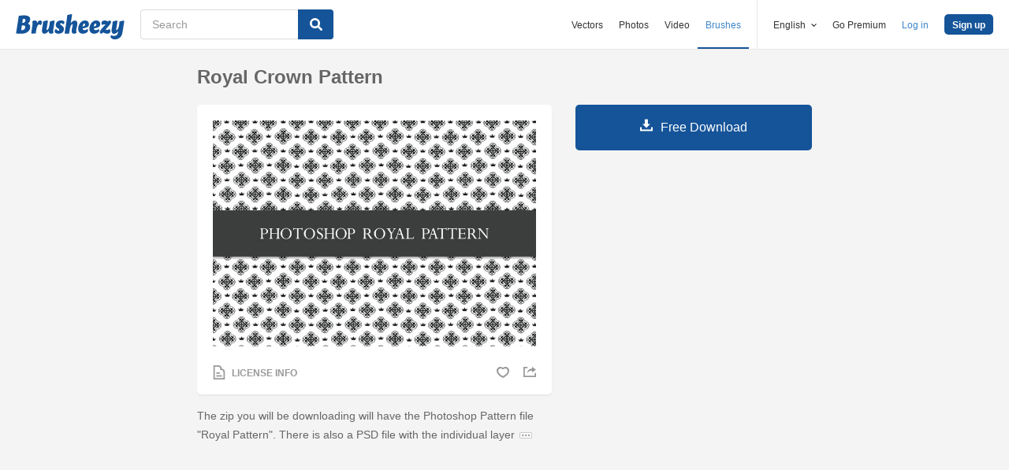

--- FILE ---
content_type: text/html; charset=utf-8
request_url: https://www.brusheezy.com/patterns/17106-royal-crown-pattern
body_size: 34143
content:
<!DOCTYPE html>
<!--[if lt IE 7]>      <html lang="en" xmlns:fb="http://developers.facebook.com/schema/" xmlns:og="http://opengraphprotocol.org/schema/" class="no-js lt-ie9 lt-ie8 lt-ie7"> <![endif]-->
<!--[if IE 7]>         <html lang="en" xmlns:fb="http://developers.facebook.com/schema/" xmlns:og="http://opengraphprotocol.org/schema/" class="no-js lt-ie9 lt-ie8"> <![endif]-->
<!--[if IE 8]>         <html lang="en" xmlns:fb="http://developers.facebook.com/schema/" xmlns:og="http://opengraphprotocol.org/schema/" class="no-js lt-ie9"> <![endif]-->
<!--[if IE 9]>         <html lang="en" xmlns:fb="http://developers.facebook.com/schema/" xmlns:og="http://opengraphprotocol.org/schema/" class="no-js ie9"> <![endif]-->
<!--[if gt IE 9]><!--> <html lang="en" xmlns:fb="http://developers.facebook.com/schema/" xmlns:og="http://opengraphprotocol.org/schema/" class="no-js"> <!--<![endif]-->
  <head>
	  <script type="text/javascript">window.country_code = "US";window.remote_ip_address = '18.217.195.37'</script>
        <link rel="alternate" href="https://www.brusheezy.com/patterns/17106-royal-crown-pattern" hreflang="en" />
    <link rel="alternate" href="https://es.brusheezy.com/patrones/17106-patron-de-corona-real" hreflang="es" />
    <link rel="alternate" href="https://pt.brusheezy.com/padroes/17106-padrao-da-coroa-real" hreflang="pt-BR" />
    <link rel="alternate" href="https://de.brusheezy.com/patterns/17106-konigliches-kronenmuster" hreflang="de" />
    <link rel="alternate" href="https://fr.brusheezy.com/patterns/17106-modele-royal-de-la-couronne" hreflang="fr" />
    <link rel="alternate" href="https://nl.brusheezy.com/patronen/17106-koninklijk-kroonpatroon" hreflang="nl" />
    <link rel="alternate" href="https://sv.brusheezy.com/monster/17106-kungligt-kronmonster" hreflang="sv" />
    <link rel="alternate" href="https://www.brusheezy.com/patterns/17106-royal-crown-pattern" hreflang="x-default" />

    
    <link rel="dns-prefetch" href="//static.brusheezy.com">
    <meta charset="utf-8">
    <meta http-equiv="X-UA-Compatible" content="IE=edge,chrome=1">
<script>window.NREUM||(NREUM={});NREUM.info={"beacon":"bam.nr-data.net","errorBeacon":"bam.nr-data.net","licenseKey":"NRJS-e38a0a5d9f3d7a161d2","applicationID":"682498450","transactionName":"J1kMFkBaWF9cREoQVxdZFxBRUEccSl4KFQ==","queueTime":0,"applicationTime":266,"agent":""}</script>
<script>(window.NREUM||(NREUM={})).init={ajax:{deny_list:["bam.nr-data.net"]},feature_flags:["soft_nav"]};(window.NREUM||(NREUM={})).loader_config={licenseKey:"NRJS-e38a0a5d9f3d7a161d2",applicationID:"682498450",browserID:"682498528"};;/*! For license information please see nr-loader-rum-1.306.0.min.js.LICENSE.txt */
(()=>{var e,t,r={122:(e,t,r)=>{"use strict";r.d(t,{a:()=>i});var n=r(944);function i(e,t){try{if(!e||"object"!=typeof e)return(0,n.R)(3);if(!t||"object"!=typeof t)return(0,n.R)(4);const r=Object.create(Object.getPrototypeOf(t),Object.getOwnPropertyDescriptors(t)),a=0===Object.keys(r).length?e:r;for(let o in a)if(void 0!==e[o])try{if(null===e[o]){r[o]=null;continue}Array.isArray(e[o])&&Array.isArray(t[o])?r[o]=Array.from(new Set([...e[o],...t[o]])):"object"==typeof e[o]&&"object"==typeof t[o]?r[o]=i(e[o],t[o]):r[o]=e[o]}catch(e){r[o]||(0,n.R)(1,e)}return r}catch(e){(0,n.R)(2,e)}}},154:(e,t,r)=>{"use strict";r.d(t,{OF:()=>c,RI:()=>i,WN:()=>u,bv:()=>a,eN:()=>l,gm:()=>o,mw:()=>s,sb:()=>d});var n=r(863);const i="undefined"!=typeof window&&!!window.document,a="undefined"!=typeof WorkerGlobalScope&&("undefined"!=typeof self&&self instanceof WorkerGlobalScope&&self.navigator instanceof WorkerNavigator||"undefined"!=typeof globalThis&&globalThis instanceof WorkerGlobalScope&&globalThis.navigator instanceof WorkerNavigator),o=i?window:"undefined"!=typeof WorkerGlobalScope&&("undefined"!=typeof self&&self instanceof WorkerGlobalScope&&self||"undefined"!=typeof globalThis&&globalThis instanceof WorkerGlobalScope&&globalThis),s=Boolean("hidden"===o?.document?.visibilityState),c=/iPad|iPhone|iPod/.test(o.navigator?.userAgent),d=c&&"undefined"==typeof SharedWorker,u=((()=>{const e=o.navigator?.userAgent?.match(/Firefox[/\s](\d+\.\d+)/);Array.isArray(e)&&e.length>=2&&e[1]})(),Date.now()-(0,n.t)()),l=()=>"undefined"!=typeof PerformanceNavigationTiming&&o?.performance?.getEntriesByType("navigation")?.[0]?.responseStart},163:(e,t,r)=>{"use strict";r.d(t,{j:()=>E});var n=r(384),i=r(741);var a=r(555);r(860).K7.genericEvents;const o="experimental.resources",s="register",c=e=>{if(!e||"string"!=typeof e)return!1;try{document.createDocumentFragment().querySelector(e)}catch{return!1}return!0};var d=r(614),u=r(944),l=r(122);const f="[data-nr-mask]",g=e=>(0,l.a)(e,(()=>{const e={feature_flags:[],experimental:{allow_registered_children:!1,resources:!1},mask_selector:"*",block_selector:"[data-nr-block]",mask_input_options:{color:!1,date:!1,"datetime-local":!1,email:!1,month:!1,number:!1,range:!1,search:!1,tel:!1,text:!1,time:!1,url:!1,week:!1,textarea:!1,select:!1,password:!0}};return{ajax:{deny_list:void 0,block_internal:!0,enabled:!0,autoStart:!0},api:{get allow_registered_children(){return e.feature_flags.includes(s)||e.experimental.allow_registered_children},set allow_registered_children(t){e.experimental.allow_registered_children=t},duplicate_registered_data:!1},browser_consent_mode:{enabled:!1},distributed_tracing:{enabled:void 0,exclude_newrelic_header:void 0,cors_use_newrelic_header:void 0,cors_use_tracecontext_headers:void 0,allowed_origins:void 0},get feature_flags(){return e.feature_flags},set feature_flags(t){e.feature_flags=t},generic_events:{enabled:!0,autoStart:!0},harvest:{interval:30},jserrors:{enabled:!0,autoStart:!0},logging:{enabled:!0,autoStart:!0},metrics:{enabled:!0,autoStart:!0},obfuscate:void 0,page_action:{enabled:!0},page_view_event:{enabled:!0,autoStart:!0},page_view_timing:{enabled:!0,autoStart:!0},performance:{capture_marks:!1,capture_measures:!1,capture_detail:!0,resources:{get enabled(){return e.feature_flags.includes(o)||e.experimental.resources},set enabled(t){e.experimental.resources=t},asset_types:[],first_party_domains:[],ignore_newrelic:!0}},privacy:{cookies_enabled:!0},proxy:{assets:void 0,beacon:void 0},session:{expiresMs:d.wk,inactiveMs:d.BB},session_replay:{autoStart:!0,enabled:!1,preload:!1,sampling_rate:10,error_sampling_rate:100,collect_fonts:!1,inline_images:!1,fix_stylesheets:!0,mask_all_inputs:!0,get mask_text_selector(){return e.mask_selector},set mask_text_selector(t){c(t)?e.mask_selector="".concat(t,",").concat(f):""===t||null===t?e.mask_selector=f:(0,u.R)(5,t)},get block_class(){return"nr-block"},get ignore_class(){return"nr-ignore"},get mask_text_class(){return"nr-mask"},get block_selector(){return e.block_selector},set block_selector(t){c(t)?e.block_selector+=",".concat(t):""!==t&&(0,u.R)(6,t)},get mask_input_options(){return e.mask_input_options},set mask_input_options(t){t&&"object"==typeof t?e.mask_input_options={...t,password:!0}:(0,u.R)(7,t)}},session_trace:{enabled:!0,autoStart:!0},soft_navigations:{enabled:!0,autoStart:!0},spa:{enabled:!0,autoStart:!0},ssl:void 0,user_actions:{enabled:!0,elementAttributes:["id","className","tagName","type"]}}})());var p=r(154),m=r(324);let h=0;const v={buildEnv:m.F3,distMethod:m.Xs,version:m.xv,originTime:p.WN},b={consented:!1},y={appMetadata:{},get consented(){return this.session?.state?.consent||b.consented},set consented(e){b.consented=e},customTransaction:void 0,denyList:void 0,disabled:!1,harvester:void 0,isolatedBacklog:!1,isRecording:!1,loaderType:void 0,maxBytes:3e4,obfuscator:void 0,onerror:void 0,ptid:void 0,releaseIds:{},session:void 0,timeKeeper:void 0,registeredEntities:[],jsAttributesMetadata:{bytes:0},get harvestCount(){return++h}},_=e=>{const t=(0,l.a)(e,y),r=Object.keys(v).reduce((e,t)=>(e[t]={value:v[t],writable:!1,configurable:!0,enumerable:!0},e),{});return Object.defineProperties(t,r)};var w=r(701);const x=e=>{const t=e.startsWith("http");e+="/",r.p=t?e:"https://"+e};var S=r(836),k=r(241);const R={accountID:void 0,trustKey:void 0,agentID:void 0,licenseKey:void 0,applicationID:void 0,xpid:void 0},A=e=>(0,l.a)(e,R),T=new Set;function E(e,t={},r,o){let{init:s,info:c,loader_config:d,runtime:u={},exposed:l=!0}=t;if(!c){const e=(0,n.pV)();s=e.init,c=e.info,d=e.loader_config}e.init=g(s||{}),e.loader_config=A(d||{}),c.jsAttributes??={},p.bv&&(c.jsAttributes.isWorker=!0),e.info=(0,a.D)(c);const f=e.init,m=[c.beacon,c.errorBeacon];T.has(e.agentIdentifier)||(f.proxy.assets&&(x(f.proxy.assets),m.push(f.proxy.assets)),f.proxy.beacon&&m.push(f.proxy.beacon),e.beacons=[...m],function(e){const t=(0,n.pV)();Object.getOwnPropertyNames(i.W.prototype).forEach(r=>{const n=i.W.prototype[r];if("function"!=typeof n||"constructor"===n)return;let a=t[r];e[r]&&!1!==e.exposed&&"micro-agent"!==e.runtime?.loaderType&&(t[r]=(...t)=>{const n=e[r](...t);return a?a(...t):n})})}(e),(0,n.US)("activatedFeatures",w.B),e.runSoftNavOverSpa&&=!0===f.soft_navigations.enabled&&f.feature_flags.includes("soft_nav")),u.denyList=[...f.ajax.deny_list||[],...f.ajax.block_internal?m:[]],u.ptid=e.agentIdentifier,u.loaderType=r,e.runtime=_(u),T.has(e.agentIdentifier)||(e.ee=S.ee.get(e.agentIdentifier),e.exposed=l,(0,k.W)({agentIdentifier:e.agentIdentifier,drained:!!w.B?.[e.agentIdentifier],type:"lifecycle",name:"initialize",feature:void 0,data:e.config})),T.add(e.agentIdentifier)}},234:(e,t,r)=>{"use strict";r.d(t,{W:()=>a});var n=r(836),i=r(687);class a{constructor(e,t){this.agentIdentifier=e,this.ee=n.ee.get(e),this.featureName=t,this.blocked=!1}deregisterDrain(){(0,i.x3)(this.agentIdentifier,this.featureName)}}},241:(e,t,r)=>{"use strict";r.d(t,{W:()=>a});var n=r(154);const i="newrelic";function a(e={}){try{n.gm.dispatchEvent(new CustomEvent(i,{detail:e}))}catch(e){}}},261:(e,t,r)=>{"use strict";r.d(t,{$9:()=>d,BL:()=>s,CH:()=>g,Dl:()=>_,Fw:()=>y,PA:()=>h,Pl:()=>n,Pv:()=>k,Tb:()=>l,U2:()=>a,V1:()=>S,Wb:()=>x,bt:()=>b,cD:()=>v,d3:()=>w,dT:()=>c,eY:()=>p,fF:()=>f,hG:()=>i,k6:()=>o,nb:()=>m,o5:()=>u});const n="api-",i="addPageAction",a="addToTrace",o="addRelease",s="finished",c="interaction",d="log",u="noticeError",l="pauseReplay",f="recordCustomEvent",g="recordReplay",p="register",m="setApplicationVersion",h="setCurrentRouteName",v="setCustomAttribute",b="setErrorHandler",y="setPageViewName",_="setUserId",w="start",x="wrapLogger",S="measure",k="consent"},289:(e,t,r)=>{"use strict";r.d(t,{GG:()=>o,Qr:()=>c,sB:()=>s});var n=r(878),i=r(389);function a(){return"undefined"==typeof document||"complete"===document.readyState}function o(e,t){if(a())return e();const r=(0,i.J)(e),o=setInterval(()=>{a()&&(clearInterval(o),r())},500);(0,n.sp)("load",r,t)}function s(e){if(a())return e();(0,n.DD)("DOMContentLoaded",e)}function c(e){if(a())return e();(0,n.sp)("popstate",e)}},324:(e,t,r)=>{"use strict";r.d(t,{F3:()=>i,Xs:()=>a,xv:()=>n});const n="1.306.0",i="PROD",a="CDN"},374:(e,t,r)=>{r.nc=(()=>{try{return document?.currentScript?.nonce}catch(e){}return""})()},384:(e,t,r)=>{"use strict";r.d(t,{NT:()=>o,US:()=>u,Zm:()=>s,bQ:()=>d,dV:()=>c,pV:()=>l});var n=r(154),i=r(863),a=r(910);const o={beacon:"bam.nr-data.net",errorBeacon:"bam.nr-data.net"};function s(){return n.gm.NREUM||(n.gm.NREUM={}),void 0===n.gm.newrelic&&(n.gm.newrelic=n.gm.NREUM),n.gm.NREUM}function c(){let e=s();return e.o||(e.o={ST:n.gm.setTimeout,SI:n.gm.setImmediate||n.gm.setInterval,CT:n.gm.clearTimeout,XHR:n.gm.XMLHttpRequest,REQ:n.gm.Request,EV:n.gm.Event,PR:n.gm.Promise,MO:n.gm.MutationObserver,FETCH:n.gm.fetch,WS:n.gm.WebSocket},(0,a.i)(...Object.values(e.o))),e}function d(e,t){let r=s();r.initializedAgents??={},t.initializedAt={ms:(0,i.t)(),date:new Date},r.initializedAgents[e]=t}function u(e,t){s()[e]=t}function l(){return function(){let e=s();const t=e.info||{};e.info={beacon:o.beacon,errorBeacon:o.errorBeacon,...t}}(),function(){let e=s();const t=e.init||{};e.init={...t}}(),c(),function(){let e=s();const t=e.loader_config||{};e.loader_config={...t}}(),s()}},389:(e,t,r)=>{"use strict";function n(e,t=500,r={}){const n=r?.leading||!1;let i;return(...r)=>{n&&void 0===i&&(e.apply(this,r),i=setTimeout(()=>{i=clearTimeout(i)},t)),n||(clearTimeout(i),i=setTimeout(()=>{e.apply(this,r)},t))}}function i(e){let t=!1;return(...r)=>{t||(t=!0,e.apply(this,r))}}r.d(t,{J:()=>i,s:()=>n})},555:(e,t,r)=>{"use strict";r.d(t,{D:()=>s,f:()=>o});var n=r(384),i=r(122);const a={beacon:n.NT.beacon,errorBeacon:n.NT.errorBeacon,licenseKey:void 0,applicationID:void 0,sa:void 0,queueTime:void 0,applicationTime:void 0,ttGuid:void 0,user:void 0,account:void 0,product:void 0,extra:void 0,jsAttributes:{},userAttributes:void 0,atts:void 0,transactionName:void 0,tNamePlain:void 0};function o(e){try{return!!e.licenseKey&&!!e.errorBeacon&&!!e.applicationID}catch(e){return!1}}const s=e=>(0,i.a)(e,a)},566:(e,t,r)=>{"use strict";r.d(t,{LA:()=>s,bz:()=>o});var n=r(154);const i="xxxxxxxx-xxxx-4xxx-yxxx-xxxxxxxxxxxx";function a(e,t){return e?15&e[t]:16*Math.random()|0}function o(){const e=n.gm?.crypto||n.gm?.msCrypto;let t,r=0;return e&&e.getRandomValues&&(t=e.getRandomValues(new Uint8Array(30))),i.split("").map(e=>"x"===e?a(t,r++).toString(16):"y"===e?(3&a()|8).toString(16):e).join("")}function s(e){const t=n.gm?.crypto||n.gm?.msCrypto;let r,i=0;t&&t.getRandomValues&&(r=t.getRandomValues(new Uint8Array(e)));const o=[];for(var s=0;s<e;s++)o.push(a(r,i++).toString(16));return o.join("")}},606:(e,t,r)=>{"use strict";r.d(t,{i:()=>a});var n=r(908);a.on=o;var i=a.handlers={};function a(e,t,r,a){o(a||n.d,i,e,t,r)}function o(e,t,r,i,a){a||(a="feature"),e||(e=n.d);var o=t[a]=t[a]||{};(o[r]=o[r]||[]).push([e,i])}},607:(e,t,r)=>{"use strict";r.d(t,{W:()=>n});const n=(0,r(566).bz)()},614:(e,t,r)=>{"use strict";r.d(t,{BB:()=>o,H3:()=>n,g:()=>d,iL:()=>c,tS:()=>s,uh:()=>i,wk:()=>a});const n="NRBA",i="SESSION",a=144e5,o=18e5,s={STARTED:"session-started",PAUSE:"session-pause",RESET:"session-reset",RESUME:"session-resume",UPDATE:"session-update"},c={SAME_TAB:"same-tab",CROSS_TAB:"cross-tab"},d={OFF:0,FULL:1,ERROR:2}},630:(e,t,r)=>{"use strict";r.d(t,{T:()=>n});const n=r(860).K7.pageViewEvent},646:(e,t,r)=>{"use strict";r.d(t,{y:()=>n});class n{constructor(e){this.contextId=e}}},687:(e,t,r)=>{"use strict";r.d(t,{Ak:()=>d,Ze:()=>f,x3:()=>u});var n=r(241),i=r(836),a=r(606),o=r(860),s=r(646);const c={};function d(e,t){const r={staged:!1,priority:o.P3[t]||0};l(e),c[e].get(t)||c[e].set(t,r)}function u(e,t){e&&c[e]&&(c[e].get(t)&&c[e].delete(t),p(e,t,!1),c[e].size&&g(e))}function l(e){if(!e)throw new Error("agentIdentifier required");c[e]||(c[e]=new Map)}function f(e="",t="feature",r=!1){if(l(e),!e||!c[e].get(t)||r)return p(e,t);c[e].get(t).staged=!0,g(e)}function g(e){const t=Array.from(c[e]);t.every(([e,t])=>t.staged)&&(t.sort((e,t)=>e[1].priority-t[1].priority),t.forEach(([t])=>{c[e].delete(t),p(e,t)}))}function p(e,t,r=!0){const o=e?i.ee.get(e):i.ee,c=a.i.handlers;if(!o.aborted&&o.backlog&&c){if((0,n.W)({agentIdentifier:e,type:"lifecycle",name:"drain",feature:t}),r){const e=o.backlog[t],r=c[t];if(r){for(let t=0;e&&t<e.length;++t)m(e[t],r);Object.entries(r).forEach(([e,t])=>{Object.values(t||{}).forEach(t=>{t[0]?.on&&t[0]?.context()instanceof s.y&&t[0].on(e,t[1])})})}}o.isolatedBacklog||delete c[t],o.backlog[t]=null,o.emit("drain-"+t,[])}}function m(e,t){var r=e[1];Object.values(t[r]||{}).forEach(t=>{var r=e[0];if(t[0]===r){var n=t[1],i=e[3],a=e[2];n.apply(i,a)}})}},699:(e,t,r)=>{"use strict";r.d(t,{It:()=>a,KC:()=>s,No:()=>i,qh:()=>o});var n=r(860);const i=16e3,a=1e6,o="SESSION_ERROR",s={[n.K7.logging]:!0,[n.K7.genericEvents]:!1,[n.K7.jserrors]:!1,[n.K7.ajax]:!1}},701:(e,t,r)=>{"use strict";r.d(t,{B:()=>a,t:()=>o});var n=r(241);const i=new Set,a={};function o(e,t){const r=t.agentIdentifier;a[r]??={},e&&"object"==typeof e&&(i.has(r)||(t.ee.emit("rumresp",[e]),a[r]=e,i.add(r),(0,n.W)({agentIdentifier:r,loaded:!0,drained:!0,type:"lifecycle",name:"load",feature:void 0,data:e})))}},741:(e,t,r)=>{"use strict";r.d(t,{W:()=>a});var n=r(944),i=r(261);class a{#e(e,...t){if(this[e]!==a.prototype[e])return this[e](...t);(0,n.R)(35,e)}addPageAction(e,t){return this.#e(i.hG,e,t)}register(e){return this.#e(i.eY,e)}recordCustomEvent(e,t){return this.#e(i.fF,e,t)}setPageViewName(e,t){return this.#e(i.Fw,e,t)}setCustomAttribute(e,t,r){return this.#e(i.cD,e,t,r)}noticeError(e,t){return this.#e(i.o5,e,t)}setUserId(e){return this.#e(i.Dl,e)}setApplicationVersion(e){return this.#e(i.nb,e)}setErrorHandler(e){return this.#e(i.bt,e)}addRelease(e,t){return this.#e(i.k6,e,t)}log(e,t){return this.#e(i.$9,e,t)}start(){return this.#e(i.d3)}finished(e){return this.#e(i.BL,e)}recordReplay(){return this.#e(i.CH)}pauseReplay(){return this.#e(i.Tb)}addToTrace(e){return this.#e(i.U2,e)}setCurrentRouteName(e){return this.#e(i.PA,e)}interaction(e){return this.#e(i.dT,e)}wrapLogger(e,t,r){return this.#e(i.Wb,e,t,r)}measure(e,t){return this.#e(i.V1,e,t)}consent(e){return this.#e(i.Pv,e)}}},782:(e,t,r)=>{"use strict";r.d(t,{T:()=>n});const n=r(860).K7.pageViewTiming},836:(e,t,r)=>{"use strict";r.d(t,{P:()=>s,ee:()=>c});var n=r(384),i=r(990),a=r(646),o=r(607);const s="nr@context:".concat(o.W),c=function e(t,r){var n={},o={},u={},l=!1;try{l=16===r.length&&d.initializedAgents?.[r]?.runtime.isolatedBacklog}catch(e){}var f={on:p,addEventListener:p,removeEventListener:function(e,t){var r=n[e];if(!r)return;for(var i=0;i<r.length;i++)r[i]===t&&r.splice(i,1)},emit:function(e,r,n,i,a){!1!==a&&(a=!0);if(c.aborted&&!i)return;t&&a&&t.emit(e,r,n);var s=g(n);m(e).forEach(e=>{e.apply(s,r)});var d=v()[o[e]];d&&d.push([f,e,r,s]);return s},get:h,listeners:m,context:g,buffer:function(e,t){const r=v();if(t=t||"feature",f.aborted)return;Object.entries(e||{}).forEach(([e,n])=>{o[n]=t,t in r||(r[t]=[])})},abort:function(){f._aborted=!0,Object.keys(f.backlog).forEach(e=>{delete f.backlog[e]})},isBuffering:function(e){return!!v()[o[e]]},debugId:r,backlog:l?{}:t&&"object"==typeof t.backlog?t.backlog:{},isolatedBacklog:l};return Object.defineProperty(f,"aborted",{get:()=>{let e=f._aborted||!1;return e||(t&&(e=t.aborted),e)}}),f;function g(e){return e&&e instanceof a.y?e:e?(0,i.I)(e,s,()=>new a.y(s)):new a.y(s)}function p(e,t){n[e]=m(e).concat(t)}function m(e){return n[e]||[]}function h(t){return u[t]=u[t]||e(f,t)}function v(){return f.backlog}}(void 0,"globalEE"),d=(0,n.Zm)();d.ee||(d.ee=c)},843:(e,t,r)=>{"use strict";r.d(t,{G:()=>a,u:()=>i});var n=r(878);function i(e,t=!1,r,i){(0,n.DD)("visibilitychange",function(){if(t)return void("hidden"===document.visibilityState&&e());e(document.visibilityState)},r,i)}function a(e,t,r){(0,n.sp)("pagehide",e,t,r)}},860:(e,t,r)=>{"use strict";r.d(t,{$J:()=>u,K7:()=>c,P3:()=>d,XX:()=>i,Yy:()=>s,df:()=>a,qY:()=>n,v4:()=>o});const n="events",i="jserrors",a="browser/blobs",o="rum",s="browser/logs",c={ajax:"ajax",genericEvents:"generic_events",jserrors:i,logging:"logging",metrics:"metrics",pageAction:"page_action",pageViewEvent:"page_view_event",pageViewTiming:"page_view_timing",sessionReplay:"session_replay",sessionTrace:"session_trace",softNav:"soft_navigations",spa:"spa"},d={[c.pageViewEvent]:1,[c.pageViewTiming]:2,[c.metrics]:3,[c.jserrors]:4,[c.spa]:5,[c.ajax]:6,[c.sessionTrace]:7,[c.softNav]:8,[c.sessionReplay]:9,[c.logging]:10,[c.genericEvents]:11},u={[c.pageViewEvent]:o,[c.pageViewTiming]:n,[c.ajax]:n,[c.spa]:n,[c.softNav]:n,[c.metrics]:i,[c.jserrors]:i,[c.sessionTrace]:a,[c.sessionReplay]:a,[c.logging]:s,[c.genericEvents]:"ins"}},863:(e,t,r)=>{"use strict";function n(){return Math.floor(performance.now())}r.d(t,{t:()=>n})},878:(e,t,r)=>{"use strict";function n(e,t){return{capture:e,passive:!1,signal:t}}function i(e,t,r=!1,i){window.addEventListener(e,t,n(r,i))}function a(e,t,r=!1,i){document.addEventListener(e,t,n(r,i))}r.d(t,{DD:()=>a,jT:()=>n,sp:()=>i})},908:(e,t,r)=>{"use strict";r.d(t,{d:()=>n,p:()=>i});var n=r(836).ee.get("handle");function i(e,t,r,i,a){a?(a.buffer([e],i),a.emit(e,t,r)):(n.buffer([e],i),n.emit(e,t,r))}},910:(e,t,r)=>{"use strict";r.d(t,{i:()=>a});var n=r(944);const i=new Map;function a(...e){return e.every(e=>{if(i.has(e))return i.get(e);const t="function"==typeof e?e.toString():"",r=t.includes("[native code]"),a=t.includes("nrWrapper");return r||a||(0,n.R)(64,e?.name||t),i.set(e,r),r})}},944:(e,t,r)=>{"use strict";r.d(t,{R:()=>i});var n=r(241);function i(e,t){"function"==typeof console.debug&&(console.debug("New Relic Warning: https://github.com/newrelic/newrelic-browser-agent/blob/main/docs/warning-codes.md#".concat(e),t),(0,n.W)({agentIdentifier:null,drained:null,type:"data",name:"warn",feature:"warn",data:{code:e,secondary:t}}))}},969:(e,t,r)=>{"use strict";r.d(t,{TZ:()=>n,XG:()=>s,rs:()=>i,xV:()=>o,z_:()=>a});const n=r(860).K7.metrics,i="sm",a="cm",o="storeSupportabilityMetrics",s="storeEventMetrics"},990:(e,t,r)=>{"use strict";r.d(t,{I:()=>i});var n=Object.prototype.hasOwnProperty;function i(e,t,r){if(n.call(e,t))return e[t];var i=r();if(Object.defineProperty&&Object.keys)try{return Object.defineProperty(e,t,{value:i,writable:!0,enumerable:!1}),i}catch(e){}return e[t]=i,i}}},n={};function i(e){var t=n[e];if(void 0!==t)return t.exports;var a=n[e]={exports:{}};return r[e](a,a.exports,i),a.exports}i.m=r,i.d=(e,t)=>{for(var r in t)i.o(t,r)&&!i.o(e,r)&&Object.defineProperty(e,r,{enumerable:!0,get:t[r]})},i.f={},i.e=e=>Promise.all(Object.keys(i.f).reduce((t,r)=>(i.f[r](e,t),t),[])),i.u=e=>"nr-rum-1.306.0.min.js",i.o=(e,t)=>Object.prototype.hasOwnProperty.call(e,t),e={},t="NRBA-1.306.0.PROD:",i.l=(r,n,a,o)=>{if(e[r])e[r].push(n);else{var s,c;if(void 0!==a)for(var d=document.getElementsByTagName("script"),u=0;u<d.length;u++){var l=d[u];if(l.getAttribute("src")==r||l.getAttribute("data-webpack")==t+a){s=l;break}}if(!s){c=!0;var f={296:"sha512-XHJAyYwsxAD4jnOFenBf2aq49/pv28jKOJKs7YGQhagYYI2Zk8nHflZPdd7WiilkmEkgIZQEFX4f1AJMoyzKwA=="};(s=document.createElement("script")).charset="utf-8",i.nc&&s.setAttribute("nonce",i.nc),s.setAttribute("data-webpack",t+a),s.src=r,0!==s.src.indexOf(window.location.origin+"/")&&(s.crossOrigin="anonymous"),f[o]&&(s.integrity=f[o])}e[r]=[n];var g=(t,n)=>{s.onerror=s.onload=null,clearTimeout(p);var i=e[r];if(delete e[r],s.parentNode&&s.parentNode.removeChild(s),i&&i.forEach(e=>e(n)),t)return t(n)},p=setTimeout(g.bind(null,void 0,{type:"timeout",target:s}),12e4);s.onerror=g.bind(null,s.onerror),s.onload=g.bind(null,s.onload),c&&document.head.appendChild(s)}},i.r=e=>{"undefined"!=typeof Symbol&&Symbol.toStringTag&&Object.defineProperty(e,Symbol.toStringTag,{value:"Module"}),Object.defineProperty(e,"__esModule",{value:!0})},i.p="https://js-agent.newrelic.com/",(()=>{var e={374:0,840:0};i.f.j=(t,r)=>{var n=i.o(e,t)?e[t]:void 0;if(0!==n)if(n)r.push(n[2]);else{var a=new Promise((r,i)=>n=e[t]=[r,i]);r.push(n[2]=a);var o=i.p+i.u(t),s=new Error;i.l(o,r=>{if(i.o(e,t)&&(0!==(n=e[t])&&(e[t]=void 0),n)){var a=r&&("load"===r.type?"missing":r.type),o=r&&r.target&&r.target.src;s.message="Loading chunk "+t+" failed: ("+a+": "+o+")",s.name="ChunkLoadError",s.type=a,s.request=o,n[1](s)}},"chunk-"+t,t)}};var t=(t,r)=>{var n,a,[o,s,c]=r,d=0;if(o.some(t=>0!==e[t])){for(n in s)i.o(s,n)&&(i.m[n]=s[n]);if(c)c(i)}for(t&&t(r);d<o.length;d++)a=o[d],i.o(e,a)&&e[a]&&e[a][0](),e[a]=0},r=self["webpackChunk:NRBA-1.306.0.PROD"]=self["webpackChunk:NRBA-1.306.0.PROD"]||[];r.forEach(t.bind(null,0)),r.push=t.bind(null,r.push.bind(r))})(),(()=>{"use strict";i(374);var e=i(566),t=i(741);class r extends t.W{agentIdentifier=(0,e.LA)(16)}var n=i(860);const a=Object.values(n.K7);var o=i(163);var s=i(908),c=i(863),d=i(261),u=i(241),l=i(944),f=i(701),g=i(969);function p(e,t,i,a){const o=a||i;!o||o[e]&&o[e]!==r.prototype[e]||(o[e]=function(){(0,s.p)(g.xV,["API/"+e+"/called"],void 0,n.K7.metrics,i.ee),(0,u.W)({agentIdentifier:i.agentIdentifier,drained:!!f.B?.[i.agentIdentifier],type:"data",name:"api",feature:d.Pl+e,data:{}});try{return t.apply(this,arguments)}catch(e){(0,l.R)(23,e)}})}function m(e,t,r,n,i){const a=e.info;null===r?delete a.jsAttributes[t]:a.jsAttributes[t]=r,(i||null===r)&&(0,s.p)(d.Pl+n,[(0,c.t)(),t,r],void 0,"session",e.ee)}var h=i(687),v=i(234),b=i(289),y=i(154),_=i(384);const w=e=>y.RI&&!0===e?.privacy.cookies_enabled;function x(e){return!!(0,_.dV)().o.MO&&w(e)&&!0===e?.session_trace.enabled}var S=i(389),k=i(699);class R extends v.W{constructor(e,t){super(e.agentIdentifier,t),this.agentRef=e,this.abortHandler=void 0,this.featAggregate=void 0,this.loadedSuccessfully=void 0,this.onAggregateImported=new Promise(e=>{this.loadedSuccessfully=e}),this.deferred=Promise.resolve(),!1===e.init[this.featureName].autoStart?this.deferred=new Promise((t,r)=>{this.ee.on("manual-start-all",(0,S.J)(()=>{(0,h.Ak)(e.agentIdentifier,this.featureName),t()}))}):(0,h.Ak)(e.agentIdentifier,t)}importAggregator(e,t,r={}){if(this.featAggregate)return;const n=async()=>{let n;await this.deferred;try{if(w(e.init)){const{setupAgentSession:t}=await i.e(296).then(i.bind(i,305));n=t(e)}}catch(e){(0,l.R)(20,e),this.ee.emit("internal-error",[e]),(0,s.p)(k.qh,[e],void 0,this.featureName,this.ee)}try{if(!this.#t(this.featureName,n,e.init))return(0,h.Ze)(this.agentIdentifier,this.featureName),void this.loadedSuccessfully(!1);const{Aggregate:i}=await t();this.featAggregate=new i(e,r),e.runtime.harvester.initializedAggregates.push(this.featAggregate),this.loadedSuccessfully(!0)}catch(e){(0,l.R)(34,e),this.abortHandler?.(),(0,h.Ze)(this.agentIdentifier,this.featureName,!0),this.loadedSuccessfully(!1),this.ee&&this.ee.abort()}};y.RI?(0,b.GG)(()=>n(),!0):n()}#t(e,t,r){if(this.blocked)return!1;switch(e){case n.K7.sessionReplay:return x(r)&&!!t;case n.K7.sessionTrace:return!!t;default:return!0}}}var A=i(630),T=i(614);class E extends R{static featureName=A.T;constructor(e){var t;super(e,A.T),this.setupInspectionEvents(e.agentIdentifier),t=e,p(d.Fw,function(e,r){"string"==typeof e&&("/"!==e.charAt(0)&&(e="/"+e),t.runtime.customTransaction=(r||"http://custom.transaction")+e,(0,s.p)(d.Pl+d.Fw,[(0,c.t)()],void 0,void 0,t.ee))},t),this.importAggregator(e,()=>i.e(296).then(i.bind(i,943)))}setupInspectionEvents(e){const t=(t,r)=>{t&&(0,u.W)({agentIdentifier:e,timeStamp:t.timeStamp,loaded:"complete"===t.target.readyState,type:"window",name:r,data:t.target.location+""})};(0,b.sB)(e=>{t(e,"DOMContentLoaded")}),(0,b.GG)(e=>{t(e,"load")}),(0,b.Qr)(e=>{t(e,"navigate")}),this.ee.on(T.tS.UPDATE,(t,r)=>{(0,u.W)({agentIdentifier:e,type:"lifecycle",name:"session",data:r})})}}var N=i(843),I=i(782);class j extends R{static featureName=I.T;constructor(e){super(e,I.T),y.RI&&((0,N.u)(()=>(0,s.p)("docHidden",[(0,c.t)()],void 0,I.T,this.ee),!0),(0,N.G)(()=>(0,s.p)("winPagehide",[(0,c.t)()],void 0,I.T,this.ee)),this.importAggregator(e,()=>i.e(296).then(i.bind(i,117))))}}class P extends R{static featureName=g.TZ;constructor(e){super(e,g.TZ),y.RI&&document.addEventListener("securitypolicyviolation",e=>{(0,s.p)(g.xV,["Generic/CSPViolation/Detected"],void 0,this.featureName,this.ee)}),this.importAggregator(e,()=>i.e(296).then(i.bind(i,623)))}}new class extends r{constructor(e){var t;(super(),y.gm)?(this.features={},(0,_.bQ)(this.agentIdentifier,this),this.desiredFeatures=new Set(e.features||[]),this.desiredFeatures.add(E),this.runSoftNavOverSpa=[...this.desiredFeatures].some(e=>e.featureName===n.K7.softNav),(0,o.j)(this,e,e.loaderType||"agent"),t=this,p(d.cD,function(e,r,n=!1){if("string"==typeof e){if(["string","number","boolean"].includes(typeof r)||null===r)return m(t,e,r,d.cD,n);(0,l.R)(40,typeof r)}else(0,l.R)(39,typeof e)},t),function(e){p(d.Dl,function(t){if("string"==typeof t||null===t)return m(e,"enduser.id",t,d.Dl,!0);(0,l.R)(41,typeof t)},e)}(this),function(e){p(d.nb,function(t){if("string"==typeof t||null===t)return m(e,"application.version",t,d.nb,!1);(0,l.R)(42,typeof t)},e)}(this),function(e){p(d.d3,function(){e.ee.emit("manual-start-all")},e)}(this),function(e){p(d.Pv,function(t=!0){if("boolean"==typeof t){if((0,s.p)(d.Pl+d.Pv,[t],void 0,"session",e.ee),e.runtime.consented=t,t){const t=e.features.page_view_event;t.onAggregateImported.then(e=>{const r=t.featAggregate;e&&!r.sentRum&&r.sendRum()})}}else(0,l.R)(65,typeof t)},e)}(this),this.run()):(0,l.R)(21)}get config(){return{info:this.info,init:this.init,loader_config:this.loader_config,runtime:this.runtime}}get api(){return this}run(){try{const e=function(e){const t={};return a.forEach(r=>{t[r]=!!e[r]?.enabled}),t}(this.init),t=[...this.desiredFeatures];t.sort((e,t)=>n.P3[e.featureName]-n.P3[t.featureName]),t.forEach(t=>{if(!e[t.featureName]&&t.featureName!==n.K7.pageViewEvent)return;if(this.runSoftNavOverSpa&&t.featureName===n.K7.spa)return;if(!this.runSoftNavOverSpa&&t.featureName===n.K7.softNav)return;const r=function(e){switch(e){case n.K7.ajax:return[n.K7.jserrors];case n.K7.sessionTrace:return[n.K7.ajax,n.K7.pageViewEvent];case n.K7.sessionReplay:return[n.K7.sessionTrace];case n.K7.pageViewTiming:return[n.K7.pageViewEvent];default:return[]}}(t.featureName).filter(e=>!(e in this.features));r.length>0&&(0,l.R)(36,{targetFeature:t.featureName,missingDependencies:r}),this.features[t.featureName]=new t(this)})}catch(e){(0,l.R)(22,e);for(const e in this.features)this.features[e].abortHandler?.();const t=(0,_.Zm)();delete t.initializedAgents[this.agentIdentifier]?.features,delete this.sharedAggregator;return t.ee.get(this.agentIdentifier).abort(),!1}}}({features:[E,j,P],loaderType:"lite"})})()})();</script>
    <meta name="viewport" content="width=device-width, initial-scale=1.0, minimum-scale=1.0" />
    <title>Royal Crown Pattern | Free Photoshop Pattern at Brusheezy!</title>
<meta content="This free royal crown pattern may be used on personal as well as commercial projects. Enjoy guys! You can even change the color of this royal crown pattern! Download this FREE Royal Pattern from Br..." name="description" />
<meta content="brusheezy" name="twitter:site" />
<meta content="brusheezy" name="twitter:creator" />
<meta content="summary_large_image" name="twitter:card" />
<meta content="https://static.brusheezy.com/system/resources/previews/000/017/106/original/royal-crown-pattern-photoshop-patterns.jpg" name="twitter:image" />
<meta content="Brusheezy" property="og:site_name" />
<meta content="Royal Crown Pattern | Free Photoshop Pattern at Brusheezy!" property="og:title" />
<meta content="This free royal crown pattern may be used on personal as well as commercial projects. Enjoy guys! You can even change the color of this royal crown pattern! Download this FREE Royal Pattern from Brusheezy.com today! " property="og:description" />
<meta content="https://www.brusheezy.com/patterns/17106-royal-crown-pattern" property="og:url" />
<meta content="en_US" property="og:locale" />
<meta content="de_DE" property="og:locale:alternate" />
<meta content="es_ES" property="og:locale:alternate" />
<meta content="fr_FR" property="og:locale:alternate" />
<meta content="nl_NL" property="og:locale:alternate" />
<meta content="pt_BR" property="og:locale:alternate" />
<meta content="sv_SE" property="og:locale:alternate" />
<meta content="https://static.brusheezy.com/system/resources/previews/000/017/106/original/royal-crown-pattern-photoshop-patterns.jpg" property="og:image" />
    <link href="/favicon.ico" rel="shortcut icon"></link><link href="/favicon.png" rel="icon" sizes="48x48" type="image/png"></link><link href="/apple-touch-icon-precomposed.png" rel="apple-touch-icon-precomposed"></link>
    <link href="https://maxcdn.bootstrapcdn.com/font-awesome/4.6.3/css/font-awesome.min.css" media="screen" rel="stylesheet" type="text/css" />
    <script src="https://static.brusheezy.com/assets/modernizr.custom.83825-93372fb200ead74f1d44254d993c5440.js" type="text/javascript"></script>
    <link href="https://static.brusheezy.com/assets/application-e6fc89b3e1f8c6290743690971644994.css" media="screen" rel="stylesheet" type="text/css" />
    <link href="https://static.brusheezy.com/assets/print-ac38768f09270df2214d2c500c647adc.css" media="print" rel="stylesheet" type="text/css" />
    <link href="https://feeds.feedburner.com/eezyinc/brusheezy-images" rel="alternate" title="RSS" type="application/rss+xml" />

        <link rel="canonical" href="https://www.brusheezy.com/patterns/17106-royal-crown-pattern">


    <meta content="authenticity_token" name="csrf-param" />
<meta content="GmmIkitT/G6yMW7HW3oEmCB/SMURIxIzg4qZoD/lpEI=" name="csrf-token" />
    <!-- Begin TextBlock "HTML - Head" -->
<meta name="google-site-verification" content="pfGHD8M12iD8MZoiUsSycicUuSitnj2scI2cB_MvoYw" />
<meta name="google-site-verification" content="b4_frnI9j9l6Hs7d1QntimjvrZOtJ8x8ykl7RfeJS2Y" />
<meta name="tinfoil-site-verification" content="6d4a376b35cc11699dd86a787c7b5ae10b5c70f0" />
<meta name="msvalidate.01" content="9E7A3F56C01FB9B69FCDD1FBD287CAE4" />
<meta name="p:domain_verify" content="e95f03b955f8191de30e476f8527821e"/>
<meta property="fb:page_id" content="111431139680" />
<meta name="google" content="nositelinkssearchbox" />
<meta name="referrer" content="unsafe-url" />
<!--<script type="text/javascript" src="http://api.xeezy.com/api.min.js"></script>-->
<!--<script async src="//cdn-s2s.buysellads.net/pub/brusheezy.js" data-cfasync="false"></script>-->
<link href="https://plus.google.com/116840303500574370724" rel="publisher" />

<script>
  var iStockCoupon = { 
    // --- ADMIN CONIG----
    Code: 'EEZYOFF14', 
    Message: 'Hurry! Offer Expires 10/31/2013',
    // -------------------

    showPopup: function() {
      var win = window.open("", "istock-sale", "width=520,height=320");
      var wrap = win.document.createElement('div'); 
      wrap.setAttribute('class', 'sale-wrapper');
      
      var logo = win.document.createElement('img');
      logo.setAttribute('src', '//static.vecteezy.com/system/assets/asset_files/000/000/171/original/new-istock-logo.jpg');
      wrap.appendChild(logo);
      
      var code = win.document.createElement('div');
      code.setAttribute('class','code');
      code.appendChild(win.document.createTextNode(iStockCoupon.Code));
      wrap.appendChild(code);
      
      var expires = win.document.createElement('div');
      expires.setAttribute('class','expire');
      expires.appendChild(win.document.createTextNode(iStockCoupon.Message));
      wrap.appendChild(expires);
      
      var close = win.document.createElement('a');
      close.setAttribute('href', '#');
      close.appendChild(win.document.createTextNode('Close Window'));
      wrap.appendChild(close);
      
      var style = win.document.createElement('style');
      close.setAttribute('onclick', 'window.close()');
  
      style.appendChild(win.document.createTextNode("a{margin-top: 40px;display:block;font-size:12px;color:rgb(73,149,203);text-decoration:none;} .expire{margin-top:16px;color: rgb(81,81,81);font-size:24px;} .code{margin-top:20px;font-size:50px;font-weight:700;text-transform:uppercase;} img{margin-top:44px;} body{padding:0;margin:0;text-align:center;font-family:sans-serif;} .sale-wrapper{height:288px;border:16px solid #a1a1a1;}"));
      win.document.body.appendChild(style);
      win.document.body.appendChild(wrap);        
    },
  };

</script>
<script src="https://cdn.optimizely.com/js/168948327.js"></script>

<script>var AdminHideEezyPremiumPopup = false</script>
<!-- TradeDoubler site verification 2802548 -->



<!-- End TextBlock "HTML - Head" -->
      <link href="https://static.brusheezy.com/assets/resource-show-090e629f8c47746d2d8ac3af6444ea40.css" media="screen" rel="stylesheet" type="text/css" />
  <script type="text/javascript">
    var is_show_page = true;
  </script>

  <script type="text/javascript">
      var resource_id = 17106;
      var custom_vert_text = "royal";
  </script>

      <div hidden itemprop="image" itemscope itemtype="http://schema.org/ImageObject">

        <meta itemprop="author" content="nknight">


        <meta itemprop="datePublished" content="2011-01-18">

      <meta itemprop="thumbnailUrl" content="https://static.brusheezy.com/system/resources/thumbnails/000/017/106/original/royal-pattern.jpg">
      <meta itemprop="name" content="Royal Crown Pattern" />
      <meta itemprop="description" content="The zip you will be downloading will have the Photoshop Pattern file &quot;Royal Pattern&quot;. There is also a PSD file with the individual layer from the pattern so you can easily change the color used for this royal crown pattern etc.

This royal crown pattern may be used on personal as well as commercial projects. Enjoy guys!">
        <meta itemprop="contentUrl" content="https://static.brusheezy.com/system/resources/previews/000/017/106/original/royal-crown-pattern-photoshop-patterns.jpg">
    </div>
  <link href="https://static.brusheezy.com/assets/resources/download_ad/download_ad_modal-1321ec8bcc15ba850988879cb0d3a09e.css" media="screen" rel="stylesheet" type="text/css" />


    <script type="application/ld+json">
      {
        "@context": "http://schema.org",
        "@type": "WebSite",
        "name": "brusheezy",
        "url": "https://www.brusheezy.com"
      }
   </script>

    <script type="application/ld+json">
      {
      "@context": "http://schema.org",
      "@type": "Organization",
      "url": "https://www.brusheezy.com",
      "logo": "https://static.brusheezy.com/assets/structured_data/brusheezy-logo-63a0370ba72197d03d41c8ee2a3fe30d.svg",
      "sameAs": [
        "https://www.facebook.com/brusheezy",
        "https://twitter.com/brusheezy",
        "https://pinterest.com/brusheezy/",
        "https://www.youtube.com/EezyInc",
        "https://instagram.com/eezy/",
        "https://www.snapchat.com/add/eezy",
        "https://google.com/+brusheezy"
      ]
     }
    </script>

    <script src="https://static.brusheezy.com/assets/sp-32e34cb9c56d3cd62718aba7a1338855.js" type="text/javascript"></script>
<script type="text/javascript">
  document.addEventListener('DOMContentLoaded', function() {
    snowplow('newTracker', 'sp', 'a.vecteezy.com', {
      appId: 'brusheezy_production',
      discoverRootDomain: true,
      eventMethod: 'beacon',
      cookieSameSite: 'Lax',
      context: {
        webPage: true,
        performanceTiming: true,
        gaCookies: true,
        geolocation: false
      }
    });
    snowplow('setUserIdFromCookie', 'rollout');
    snowplow('enableActivityTracking', {minimumVisitLength: 10, heartbeatDelay: 10});
    snowplow('enableLinkClickTracking');
    snowplow('trackPageView');
  });
</script>

  </head>

  <body class="proper-sticky-ads   fullwidth flex  redesign-layout resources-show"
        data-site="brusheezy">
    
<link rel="preconnect" href="https://a.pub.network/" crossorigin />
<link rel="preconnect" href="https://b.pub.network/" crossorigin />
<link rel="preconnect" href="https://c.pub.network/" crossorigin />
<link rel="preconnect" href="https://d.pub.network/" crossorigin />
<link rel="preconnect" href="https://c.amazon-adsystem.com" crossorigin />
<link rel="preconnect" href="https://s.amazon-adsystem.com" crossorigin />
<link rel="preconnect" href="https://secure.quantserve.com/" crossorigin />
<link rel="preconnect" href="https://rules.quantcount.com/" crossorigin />
<link rel="preconnect" href="https://pixel.quantserve.com/" crossorigin />
<link rel="preconnect" href="https://btloader.com/" crossorigin />
<link rel="preconnect" href="https://api.btloader.com/" crossorigin />
<link rel="preconnect" href="https://confiant-integrations.global.ssl.fastly.net" crossorigin />
<link rel="stylesheet" href="https://a.pub.network/brusheezy-com/cls.css">
<script data-cfasync="false" type="text/javascript">
  var freestar = freestar || {};
  freestar.queue = freestar.queue || [];
  freestar.config = freestar.config || {};
  freestar.config.enabled_slots = [];
  freestar.initCallback = function () { (freestar.config.enabled_slots.length === 0) ? freestar.initCallbackCalled = false : freestar.newAdSlots(freestar.config.enabled_slots) }
</script>
<script src="https://a.pub.network/brusheezy-com/pubfig.min.js" data-cfasync="false" async></script>
<style>
.fs-sticky-footer {
  background: rgba(247, 247, 247, 0.9) !important;
}
</style>
<!-- Tag ID: brusheezy_1x1_bouncex -->
<div align="center" id="brusheezy_1x1_bouncex">
 <script data-cfasync="false" type="text/javascript">
  freestar.config.enabled_slots.push({ placementName: "brusheezy_1x1_bouncex", slotId: "brusheezy_1x1_bouncex" });
 </script>
</div>


      <script src="https://static.brusheezy.com/assets/partner-service-v3-b8d5668d95732f2d5a895618bbc192d0.js" type="text/javascript"></script>

<script type="text/javascript">
  window.partnerService = new window.PartnerService({
    baseUrl: 'https://p.sa7eer.com',
    site: 'brusheezy',
    contentType: "vector",
    locale: 'en',
    controllerName: 'resources',
    pageviewGuid: '657053b9-2b0a-4928-b41c-e923db82e8d0',
    sessionGuid: '17ba9a76-ca73-41ee-a076-615dbfa14fb4',
  });
</script>


    
      

    <div id="fb-root"></div>



      
<header class="ez-site-header ">
  <div class="max-inner is-logged-out">
    <div class='ez-site-header__logo'>
  <a href="https://www.brusheezy.com/" title="Brusheezy"><svg xmlns="http://www.w3.org/2000/svg" id="Layer_1" data-name="Layer 1" viewBox="0 0 248 57.8"><title>brusheezy-logo-color</title><path class="cls-1" d="M32.4,29.6c0,9.9-9.2,15.3-21.1,15.3-3.9,0-11-.6-11.3-.6L6.3,3.9A61.78,61.78,0,0,1,18,2.7c9.6,0,14.5,3,14.5,8.8a12.42,12.42,0,0,1-5.3,10.2A7.9,7.9,0,0,1,32.4,29.6Zm-11.3.1c0-2.8-1.7-3.9-4.6-3.9-1,0-2.1.1-3.2.2L11.7,36.6c.5,0,1,.1,1.5.1C18.4,36.7,21.1,34,21.1,29.7ZM15.6,10.9l-1.4,9h2.2c3.1,0,5.1-2.9,5.1-6,0-2.1-1.1-3.1-3.4-3.1A10.87,10.87,0,0,0,15.6,10.9Z" transform="translate(0 0)"></path><path class="cls-1" d="M55.3,14.4c2.6,0,4,1.6,4,4.4a8.49,8.49,0,0,1-3.6,6.8,3,3,0,0,0-2.7-2c-4.5,0-6.3,10.6-6.4,11.2L46,38.4l-.9,5.9c-3.1,0-6.9.3-8.1.3a4,4,0,0,1-2.2-1l.8-5.2,2-13,.1-.8c.8-5.4-.7-7.7-.7-7.7a9.11,9.11,0,0,1,6.1-2.5c3.4,0,5.2,2,5.3,6.3,1.2-3.1,3.2-6.3,6.9-6.3Z" transform="translate(0 0)"></path><path class="cls-1" d="M85.4,34.7c-.8,5.4.7,7.7.7,7.7A9.11,9.11,0,0,1,80,44.9c-3.5,0-5.3-2.2-5.3-6.7-2.4,3.7-5.6,6.7-9.7,6.7-4.4,0-6.4-3.7-5.3-11.2L61,25.6c.8-5,1-9,1-9,3.2-.6,7.3-2.1,8.8-2.1a4,4,0,0,1,2.2,1L71.4,25.7l-1.5,9.4c-.1.9,0,1.3.8,1.3,3.7,0,5.8-10.7,5.8-10.7.8-5,1-9,1-9,3.2-.6,7.3-2.1,8.8-2.1a4,4,0,0,1,2.2,1L86.9,25.8l-1.3,8.3Z" transform="translate(0 0)"></path><path class="cls-1" d="M103.3,14.4c4.5,0,7.8,1.6,7.8,4.5,0,3.2-3.9,4.5-3.9,4.5s-1.2-2.9-3.7-2.9a2,2,0,0,0-2.2,2,2.41,2.41,0,0,0,1.3,2.2l3.2,2a8.39,8.39,0,0,1,3.9,7.5c0,6.1-4.9,10.7-12.5,10.7-4.6,0-8.8-2-8.8-5.8,0-3.5,3.5-5.4,3.5-5.4S93.8,38,96.8,38A2,2,0,0,0,99,35.8a2.42,2.42,0,0,0-1.3-2.2l-3-1.9a7.74,7.74,0,0,1-3.8-7c.3-5.9,4.8-10.3,12.4-10.3Z" transform="translate(0 0)"></path><path class="cls-1" d="M138.1,34.8c-1.1,5.4.9,7.7.9,7.7a9.28,9.28,0,0,1-6.1,2.4c-4.3,0-6.3-3.2-5-10l.2-.9,1.8-9.6a.94.94,0,0,0-1-1.3c-3.6,0-5.7,10.9-5.7,11l-.7,4.5-.9,5.9c-3.1,0-6.9.3-8.1.3a4,4,0,0,1-2.2-1l.8-5.2,4.3-27.5c.8-5,1-9,1-9,3.2-.6,7.3-2.1,8.8-2.1a4,4,0,0,1,2.2,1l-3.1,19.9c2.4-3.5,5.5-6.3,9.5-6.3,4.4,0,6.8,3.8,5.3,11.2l-1.8,8.4Z" transform="translate(0 0)"></path><path class="cls-1" d="M167.1,22.9c0,4.4-2.4,7.3-8.4,8.5l-6.3,1.3c.5,2.8,2.2,4.1,5,4.1a8.32,8.32,0,0,0,5.8-2.7,3.74,3.74,0,0,1,1.8,3.1c0,3.7-5.5,7.6-11.9,7.6s-10.8-4.2-10.8-11.2c0-8.2,5.7-19.2,15.8-19.2,5.6,0,9,3.3,9,8.5Zm-10.6,4.2a2.63,2.63,0,0,0,1.7-2.8c0-1.2-.4-3-1.8-3-2.5,0-3.6,4.1-4,7.2Z" transform="translate(0 0)"></path><path class="cls-1" d="M192.9,22.9c0,4.4-2.4,7.3-8.4,8.5l-6.3,1.3c.5,2.8,2.2,4.1,5,4.1a8.32,8.32,0,0,0,5.8-2.7,3.74,3.74,0,0,1,1.8,3.1c0,3.7-5.5,7.6-11.9,7.6s-10.8-4.2-10.8-11.2c0-8.2,5.7-19.2,15.8-19.2,5.5,0,9,3.3,9,8.5Zm-10.7,4.2a2.63,2.63,0,0,0,1.7-2.8c0-1.2-.4-3-1.8-3-2.5,0-3.6,4.1-4,7.2Z" transform="translate(0 0)"></path><path class="cls-1" d="M213.9,33.8a7.72,7.72,0,0,1,2.2,5.4c0,4.5-3.7,5.7-6.9,5.7-4.1,0-7.1-2-10.2-3-.9,1-1.7,2-2.5,3,0,0-4.6-.1-4.6-3.3,0-3.9,6.4-10.5,13.3-18.1a19.88,19.88,0,0,0-2.2-.2c-3.9,0-5.4,2-5.4,2a8.19,8.19,0,0,1-1.8-5.4c.2-4.2,4.2-5.4,7.3-5.4,3.3,0,5.7,1.3,8.1,2.4l1.9-2.4s4.7.1,4.7,3.3c0,3.7-6.2,10.3-12.9,17.6a14.65,14.65,0,0,0,4,.7,6.22,6.22,0,0,0,5-2.3Z" transform="translate(0 0)"></path><path class="cls-1" d="M243.8,42.3c-1.7,10.3-8.6,15.5-17.4,15.5-5.6,0-9.8-3-9.8-6.4a3.85,3.85,0,0,1,1.9-3.3,8.58,8.58,0,0,0,5.7,1.8c3.5,0,8.3-1.5,9.1-6.9l.7-4.2c-2.4,3.5-5.5,6.3-9.5,6.3-4.4,0-6.4-3.7-5.3-11.2l1.3-8.1c.8-5,1-9,1-9,3.2-.6,7.3-2.1,8.8-2.1a4,4,0,0,1,2.2,1l-1.6,10.2-1.5,9.4c-.1.9,0,1.3.8,1.3,3.7,0,5.8-10.7,5.8-10.7.8-5,1-9,1-9,3.2-.6,7.3-2.1,8.8-2.1a4,4,0,0,1,2.2,1L246.4,26Z" transform="translate(0 0)"></path></svg>
</a>
</div>


      <nav class="ez-site-header__main-nav logged-out-nav">
    <ul class="ez-site-header__header-menu">
        <div class="ez-site-header__app-links-wrapper" data-target="ez-mobile-menu.appLinksWrapper">
          <li class="ez-site-header__menu-item ez-site-header__menu-item--app-link "
              data-target="ez-mobile-menu.appLink" >
            <a href="https://www.vecteezy.com" target="_blank">Vectors</a>
          </li>

          <li class="ez-site-header__menu-item ez-site-header__menu-item--app-link "
              data-target="ez-mobile-menu.appLink" >
            <a href="https://www.vecteezy.com/free-photos" target="_blank">Photos</a>
          </li>

          <li class="ez-site-header__menu-item ez-site-header__menu-item--app-link"
              data-target="ez-mobile-menu.appLink" >
            <a href="https://www.videezy.com" target="_blank">Video</a>
          </li>

          <li class="ez-site-header__menu-item ez-site-header__menu-item--app-link active-menu-item"
              data-target="ez-mobile-menu.appLink" >
            <a href="https://www.brusheezy.com" target="_blank">Brushes</a>
          </li>
        </div>

        <div class="ez-site-header__separator"></div>

        <li class="ez-site-header__locale_prompt ez-site-header__menu-item"
            data-action="toggle-language-switcher"
            data-switcher-target="ez-site-header__lang_selector">
          <span>
            English
            <!-- Generator: Adobe Illustrator 21.0.2, SVG Export Plug-In . SVG Version: 6.00 Build 0)  --><svg xmlns="http://www.w3.org/2000/svg" xmlns:xlink="http://www.w3.org/1999/xlink" version="1.1" id="Layer_1" x="0px" y="0px" viewBox="0 0 11.9 7.1" style="enable-background:new 0 0 11.9 7.1;" xml:space="preserve" class="ez-site-header__menu-arrow">
<polygon points="11.9,1.5 10.6,0 6,4.3 1.4,0 0,1.5 6,7.1 "></polygon>
</svg>

          </span>

          
<div id="ez-site-header__lang_selector" class="ez-language-switcher ez-tooltip ez-tooltip--arrow-top">
  <div class="ez-tooltip__arrow ez-tooltip__arrow--middle"></div>
  <div class="ez-tooltip__content">
    <ul>
        <li>
          
            <span class="nested-locale-switcher-link en current">
              English
              <svg xmlns="http://www.w3.org/2000/svg" id="Layer_1" data-name="Layer 1" viewBox="0 0 11.93 9.39"><polygon points="11.93 1.76 10.17 0 4.3 5.87 1.76 3.32 0 5.09 4.3 9.39 11.93 1.76"></polygon></svg>

            </span>
        </li>
        <li>
          <a href="https://es.brusheezy.com/patrones/17106-patron-de-corona-real" class="nested-locale-switcher-link es" data-locale="es">Español</a>        </li>
        <li>
          <a href="https://pt.brusheezy.com/padroes/17106-padrao-da-coroa-real" class="nested-locale-switcher-link pt" data-locale="pt">Português</a>        </li>
        <li>
          <a href="https://de.brusheezy.com/patterns/17106-konigliches-kronenmuster" class="nested-locale-switcher-link de" data-locale="de">Deutsch</a>        </li>
        <li>
          <a href="https://fr.brusheezy.com/patterns/17106-modele-royal-de-la-couronne" class="nested-locale-switcher-link fr" data-locale="fr">Français</a>        </li>
        <li>
          <a href="https://nl.brusheezy.com/patronen/17106-koninklijk-kroonpatroon" class="nested-locale-switcher-link nl" data-locale="nl">Nederlands</a>        </li>
        <li>
          <a href="https://sv.brusheezy.com/monster/17106-kungligt-kronmonster" class="nested-locale-switcher-link sv" data-locale="sv">Svenska</a>        </li>
    </ul>
  </div>
</div>


        </li>

          <li class="ez-site-header__menu-item ez-site-header__menu-item--join-pro-link"
              data-target="ez-mobile-menu.joinProLink">
            <a href="/signups/join_premium">Go Premium</a>
          </li>

          <li class="ez-site-header__menu-item"
              data-target="ez-mobile-menu.logInBtn">
            <a href="/login" class="login-link" data-remote="true" onclick="track_header_login_click();">Log in</a>
          </li>

          <li class="ez-site-header__menu-item ez-site-header__menu-item--btn ez-site-header__menu-item--sign-up-btn"
              data-target="ez-mobile-menu.signUpBtn">
            <a href="/signup" class="ez-btn ez-btn--primary ez-btn--tiny ez-btn--sign-up" data-remote="true" onclick="track_header_join_eezy_click();">Sign up</a>
          </li>


      

        <li class="ez-site-header__menu-item ez-site-header__mobile-menu">
          <button class="ez-site-header__mobile-menu-btn"
                  data-controller="ez-mobile-menu">
            <svg xmlns="http://www.w3.org/2000/svg" viewBox="0 0 20 14"><g id="Layer_2" data-name="Layer 2"><g id="Account_Pages_Mobile_Menu_Open" data-name="Account Pages Mobile Menu Open"><g id="Account_Pages_Mobile_Menu_Open-2" data-name="Account Pages Mobile Menu Open"><path class="cls-1" d="M0,0V2H20V0ZM0,8H20V6H0Zm0,6H20V12H0Z"></path></g></g></g></svg>

          </button>
        </li>
    </ul>

  </nav>

  <script src="https://static.brusheezy.com/assets/header_mobile_menu-bbe8319134d6d4bb7793c9fdffca257c.js" type="text/javascript"></script>


      <p% search_path = nil %>

<form accept-charset="UTF-8" action="/free" class="ez-search-form" data-action="new-search" data-adid="1636631" data-behavior="" data-trafcat="T1" method="post"><div style="margin:0;padding:0;display:inline"><input name="utf8" type="hidden" value="&#x2713;" /><input name="authenticity_token" type="hidden" value="GmmIkitT/G6yMW7HW3oEmCB/SMURIxIzg4qZoD/lpEI=" /></div>
  <input id="from" name="from" type="hidden" value="mainsite" />
  <input id="in_se" name="in_se" type="hidden" value="true" />

  <div class="ez-input">
      <input class="ez-input__field ez-input__field--basic ez-input__field--text ez-search-form__input" id="search" name="search" placeholder="Search" type="text" value="" />

    <button class="ez-search-form__submit" title="Search" type="submit">
      <svg xmlns="http://www.w3.org/2000/svg" id="Layer_1" data-name="Layer 1" viewBox="0 0 14.39 14.39"><title>search</title><path d="M14,12.32,10.81,9.09a5.87,5.87,0,1,0-1.72,1.72L12.32,14A1.23,1.23,0,0,0,14,14,1.23,1.23,0,0,0,14,12.32ZM2.43,5.88A3.45,3.45,0,1,1,5.88,9.33,3.46,3.46,0,0,1,2.43,5.88Z"></path></svg>

</button>  </div>
</form>

  </div><!-- .max-inner -->

</header>


    <div id="body">
      <div class="content">

        

          



  <div id="remote-ip" style="display: none;">18.217.195.37</div>



<section id="resource-main"
         class="info-section resource-main-info"
         data-resource-id="17106"
         data-license-type="cc">

  <!-- start: resource-card -->
  <div class="resource-card">
      <center>
</center>


    <h1 class="resource-name">Royal Crown Pattern</h1>

    <div class="resource-media">
      <div class="resource-preview item ">

    <img alt="Royal Crown Pattern" src="https://static.brusheezy.com/system/resources/previews/000/017/106/non_2x/royal-crown-pattern-photoshop-patterns.jpg" srcset="https://static.brusheezy.com/system/resources/previews/000/017/106/original/royal-crown-pattern-photoshop-patterns.jpg 2x,
                  https://static.brusheezy.com/system/resources/previews/000/017/106/non_2x/royal-crown-pattern-photoshop-patterns.jpg 1x" title="Royal Crown Pattern" />

  <div class="resource-actions">
      <div class="resource-license-show">
  <a href="/resources/17106/license_info_modal" data-remote="true" rel="nofollow">
    <!-- Generator: Adobe Illustrator 21.0.2, SVG Export Plug-In . SVG Version: 6.00 Build 0)  --><svg xmlns="http://www.w3.org/2000/svg" xmlns:xlink="http://www.w3.org/1999/xlink" version="1.1" id="Layer_1" x="0px" y="0px" viewBox="0 0 16 20" style="enable-background:new 0 0 16 20;" xml:space="preserve">
<title>license</title>
<g>
	<path d="M11.5,4.7C11.5,3.8,11.6,0,6.3,0C1.2,0,0,0,0,0v20h16c0,0,0-8.3,0-10.5C16,5.7,12.6,4.6,11.5,4.7z M14,18H2V2   c0,0,2.2,0,4.1,0c4.1,0,3.5,2.9,3.2,4.6C12,6.3,14,7,14,10.2C14,12.6,14,18,14,18z"></path>
	<rect x="4" y="14" width="8" height="2"></rect>
	<rect x="4" y="10" width="5" height="2"></rect>
</g>
</svg>

    <span>License Info</span>
</a></div>



    <div class="user-actions">
      
  <a href="/login" class="resource-likes-count fave unauthorized" data-remote="true">
    <!-- Generator: Adobe Illustrator 21.0.2, SVG Export Plug-In . SVG Version: 6.00 Build 0)  --><svg xmlns="http://www.w3.org/2000/svg" xmlns:xlink="http://www.w3.org/1999/xlink" version="1.1" id="Layer_1" x="0px" y="0px" viewBox="0 0 115.4 100" style="enable-background:new 0 0 115.4 100;" xml:space="preserve">
<g>
	<path d="M81.5,0c-9.3,0-17.7,3.7-23.8,9.8c-6.1-6-14.5-9.7-23.8-9.7C15.1,0.1,0,15.3,0,34c0.1,43,57.8,66,57.8,66   s57.7-23.1,57.6-66.1C115.4,15.1,100.2,0,81.5,0z M57.7,84.2c0,0-42.8-19.8-42.8-46.2c0-12.8,7.5-23.3,21.4-23.3   c10,0,16.9,5.5,21.4,10c4.5-4.5,11.4-10,21.4-10c13.9,0,21.4,10.5,21.4,23.3C100.5,64.4,57.7,84.2,57.7,84.2z"></path>
</g>
</svg>

</a>

      <div class="shareblock-horiz">
  <ul>
    <li>
      <a href="https://www.facebook.com/sharer.php?u=https://www.brusheezy.com/patterns/17106-royal-crown-pattern&amp;t=Royal Crown Pattern" class="shr-btn facebook-like" data-social-network="facebook" data-href="https://www.brusheezy.com/patterns/17106-royal-crown-pattern" data-send="false" data-layout="button" data-width="60" data-show-faces="false" rel="nofollow" target="_blank" rel="nofollow">
        <span class="vhidden"><!-- Generator: Adobe Illustrator 21.0.2, SVG Export Plug-In . SVG Version: 6.00 Build 0)  --><svg xmlns="http://www.w3.org/2000/svg" xmlns:xlink="http://www.w3.org/1999/xlink" version="1.1" id="Layer_1" x="0px" y="0px" viewBox="0 0 14.9 15" style="enable-background:new 0 0 14.9 15;" xml:space="preserve">
<path d="M14.1,0H0.8C0.4,0,0,0.4,0,0.8c0,0,0,0,0,0v13.3C0,14.6,0.4,15,0.8,15h7.1V9.2H6V6.9h1.9V5.3c-0.2-1.5,0.9-2.8,2.4-3  c0.2,0,0.3,0,0.5,0c0.6,0,1.2,0,1.7,0.1v2h-1.2c-0.9,0-1.1,0.4-1.1,1.1v1.5h2.2l-0.3,2.3h-1.9V15h3.8c0.5,0,0.8-0.4,0.8-0.8V0.8  C14.9,0.4,14.5,0,14.1,0C14.1,0,14.1,0,14.1,0z"></path>
</svg>
</span>
      </a>
    </li>
    <li>
      <a href="https://twitter.com/intent/tweet?text=Royal Crown Pattern on @brusheezy&url=https://www.brusheezy.com/patterns/17106-royal-crown-pattern" class="shr-btn twitter-share" data-social-network="twitter"   data-count="none" rel="nofollow" target="_blank" rel="nofollow">
        <span class="vhidden"><!-- Generator: Adobe Illustrator 21.0.2, SVG Export Plug-In . SVG Version: 6.00 Build 0)  --><svg xmlns="http://www.w3.org/2000/svg" xmlns:xlink="http://www.w3.org/1999/xlink" version="1.1" id="Layer_1" x="0px" y="0px" viewBox="0 0 14.8 12.5" style="enable-background:new 0 0 14.8 12.5;" xml:space="preserve">
<path d="M14.8,1.5C14.2,1.7,13.6,1.9,13,2c0.7-0.4,1.2-1,1.4-1.8c-0.6,0.4-1.2,0.6-1.9,0.8c-0.6-0.6-1.4-1-2.2-1  c-1.7,0.1-3,1.5-3,3.2c0,0.2,0,0.5,0.1,0.7C4.8,3.8,2.5,2.6,1,0.6c-0.3,0.5-0.4,1-0.4,1.6c0,1.1,0.5,2,1.4,2.6c-0.5,0-1-0.1-1.4-0.4  l0,0c0,1.5,1,2.8,2.4,3.1C2.6,7.7,2.1,7.7,1.6,7.6C2,8.9,3.2,9.7,4.5,9.8c-1.3,1-2.9,1.5-4.5,1.3c1.4,0.9,3,1.4,4.7,1.4  c5.6,0,8.6-4.8,8.6-9c0-0.1,0-0.3,0-0.4C13.9,2.6,14.4,2.1,14.8,1.5z"></path>
</svg>
</span>
      </a>
    </li>
    <li>
      <a href="//www.pinterest.com/pin/create/button/?url=https://www.brusheezy.com/patterns/17106-royal-crown-pattern&media=https://static.brusheezy.com/system/resources/previews/000/017/106/original/royal-crown-pattern-photoshop-patterns.jpg&description=Royal Crown Pattern" data-social-network="pinterest" class="shr-btn pinterest-pinit" data-pin-do="buttonPin" data-pin-color="red" data-pin-height="20" target="_blank" rel="nofollow">
        <span class="vhidden"><!-- Generator: Adobe Illustrator 21.0.2, SVG Export Plug-In . SVG Version: 6.00 Build 0)  --><svg xmlns="http://www.w3.org/2000/svg" xmlns:xlink="http://www.w3.org/1999/xlink" version="1.1" id="Layer_1" x="0px" y="0px" viewBox="0 0 14.9 15" style="enable-background:new 0 0 14.9 15;" xml:space="preserve">
<path d="M7.4,0C3.3,0,0,3.4,0,7.6c0,2.9,1.8,5.6,4.5,6.8c0-0.6,0-1.2,0.1-1.7l1-4.1C5.4,8.2,5.3,7.8,5.3,7.4c0-1.1,0.6-1.9,1.4-1.9  c0.6,0,1,0.4,1,1c0,0,0,0.1,0,0.1C7.6,7.5,7.4,8.4,7.1,9.2c-0.2,0.6,0.2,1.3,0.8,1.4c0.1,0,0.2,0,0.3,0c1.4,0,2.4-1.8,2.4-4  c0.1-1.5-1.2-2.8-2.7-2.9c-0.1,0-0.3,0-0.4,0c-2-0.1-3.6,1.5-3.7,3.4c0,0.1,0,0.1,0,0.2c0,0.5,0.2,1.1,0.5,1.5  C4.5,9,4.5,9.1,4.5,9.3L4.3,9.9c0,0.1-0.2,0.2-0.3,0.2c0,0,0,0-0.1,0c-1-0.6-1.7-1.7-1.5-2.9c0-2.1,1.8-4.7,5.3-4.7  c2.5-0.1,4.6,1.7,4.7,4.2c0,0,0,0.1,0,0.1c0,2.9-1.6,5.1-4,5.1c-0.7,0-1.4-0.3-1.8-1c0,0-0.4,1.7-0.5,2.1c-0.2,0.6-0.4,1.1-0.8,1.6  C6,14.9,6.7,15,7.4,15c4.1,0,7.5-3.4,7.5-7.5S11.6,0,7.4,0z"></path>
</svg>
</span>
      </a>
    </li>
  </ul>
</div>


<a href="#" class="resource-share" title="Share This Resource">
  <!-- Generator: Adobe Illustrator 21.0.2, SVG Export Plug-In . SVG Version: 6.00 Build 0)  --><svg xmlns="http://www.w3.org/2000/svg" xmlns:xlink="http://www.w3.org/1999/xlink" version="1.1" id="Layer_1" x="0px" y="0px" viewBox="0 0 20 16.7" style="enable-background:new 0 0 20 16.7;" xml:space="preserve">
<g>
	<polygon points="17.8,14.4 2.2,14.4 2.2,2.2 6.7,2.2 6.7,0 0,0 0,16.7 20,16.7 20,10 17.8,10  "></polygon>
	<path d="M13.8,6.1v3L20,4.5L13.8,0v2.8c-7.5,0-8,7.9-8,7.9C9.1,5.5,13.8,6.1,13.8,6.1z"></path>
</g>
</svg>

</a>
    </div>
  </div>
</div>


      <div class="resource-info-scrollable">


        

        <div class="resource-desc ellipsis">
          The zip you will be downloading will have the Photoshop Pattern file &quot;Royal Pattern&quot;. There is also a PSD file with the individual layer from the pattern so you can easily change the color used for this royal crown pattern etc.

This royal crown pattern may be used on personal as well as commercial projects. Enjoy guys!
          <span class="custom-ellipsis"><img alt="Ellipsis" src="https://static.brusheezy.com/assets/ellipsis-029e440c5b8317319d2fded31d2aee37.png" /></span>
        </div>
      </div>
    </div>

    <!-- start: resource-info -->
    <div class="resource-info ">

        <!-- start: resource cta -->
        <div class="resource-cta">
                <div class="btn-wrapper">
                  <a href="/download/17106?download_auth_hash=97db3d3d&amp;pro=false" class="download-resource-link download-btn btn flat ez-icon-download" data-dl-ad-tag-id="brusheezy_download_popup" id="download-button" onclick="fire_download_click_tracking();" rel="nofollow">Free Download</a>
                </div>
        </div>
        <!-- end: resource cta -->


            <!-- Not in the carbon test group -->
              <div class="secondary-section-info legacy-block-ad">
      <div align="center" data-freestar-ad="__300x250 __300x250" id="brusheezy_downloads_right_siderail_1">
        <script data-cfasync="false" type="text/javascript">
          freestar.config.enabled_slots.push({ placementName: "brusheezy_downloads_right_siderail_1", slotId: "brusheezy_downloads_right_siderail_1" });
        </script>
      </div>
  </div>

              <div class="tertiary-section-info legacy-block-ad">
    <div align="center" data-freestar-ad="__300x250 __300x250" id="brusheezy_downloads_right_siderail_2">
      <script data-cfasync="false" type="text/javascript">
        freestar.config.enabled_slots.push({ placementName: "brusheezy_downloads_right_siderail_2", slotId: "brusheezy_downloads_right_siderail_2" });
      </script>
    </div>
  </div>


    </div>
    <!-- end: resource-info -->

  </div>
  <!-- end: resource-card -->
</section>


  <script>
    var resourceType = 'free';
  </script>

<section id="related-resources" class="info-section resource-related">
  <h2>This Image Appears in Searches For</h2>
    <link href="https://static.brusheezy.com/assets/tags_carousel-e3b70e45043c44ed04a5d925fa3e3ba6.css" media="screen" rel="stylesheet" type="text/css" />

  <div class="outer-tags-wrap" >
    <div class="rs-carousel">
      <ul class="tags-wrap">
            <li class="tag">
              <a href="/free/royal" class="tag-link" title="royal">
              <span>
                royal
              </span>
</a>            </li>
            <li class="tag">
              <a href="/free/pattern" class="tag-link" title="pattern">
              <span>
                pattern
              </span>
</a>            </li>
            <li class="tag">
              <a href="/free/crown" class="tag-link" title="crown">
              <span>
                crown
              </span>
</a>            </li>
            <li class="tag">
              <a href="/free/seamless" class="tag-link" title="seamless">
              <span>
                seamless
              </span>
</a>            </li>
            <li class="tag">
              <a href="/free/photoshop" class="tag-link" title="photoshop">
              <span>
                photoshop
              </span>
</a>            </li>
            <li class="tag">
              <a href="/free/king" class="tag-link" title="king">
              <span>
                king
              </span>
</a>            </li>
            <li class="tag">
              <a href="/free/regal" class="tag-link" title="regal">
              <span>
                regal
              </span>
</a>            </li>
            <li class="tag">
              <a href="/free/crown-pattern" class="tag-link" title="crown pattern">
              <span>
                crown pattern
              </span>
</a>            </li>
            <li class="tag">
              <a href="/free/queen" class="tag-link" title="queen">
              <span>
                queen
              </span>
</a>            </li>
            <li class="tag">
              <a href="/free/gold" class="tag-link" title="gold">
              <span>
                gold
              </span>
</a>            </li>
            <li class="tag">
              <a href="/free/isolated" class="tag-link" title="isolated">
              <span>
                isolated
              </span>
</a>            </li>
            <li class="tag">
              <a href="/free/antique" class="tag-link" title="antique">
              <span>
                antique
              </span>
</a>            </li>
            <li class="tag">
              <a href="/free/decoration" class="tag-link" title="decoration">
              <span>
                decoration
              </span>
</a>            </li>
            <li class="tag">
              <a href="/free/royalty" class="tag-link" title="royalty">
              <span>
                royalty
              </span>
</a>            </li>
            <li class="tag">
              <a href="/free/collection" class="tag-link" title="collection">
              <span>
                collection
              </span>
</a>            </li>
            <li class="tag">
              <a href="/free/design" class="tag-link" title="design">
              <span>
                design
              </span>
</a>            </li>
            <li class="tag">
              <a href="/free/luxury" class="tag-link" title="luxury">
              <span>
                luxury
              </span>
</a>            </li>
            <li class="tag">
              <a href="/free/gem" class="tag-link" title="gem">
              <span>
                gem
              </span>
</a>            </li>
            <li class="tag">
              <a href="/free/shiny" class="tag-link" title="shiny">
              <span>
                shiny
              </span>
</a>            </li>
            <li class="tag">
              <a href="/free/decorative" class="tag-link" title="decorative">
              <span>
                decorative
              </span>
</a>            </li>
            <li class="tag">
              <a href="/free/jewelry" class="tag-link" title="jewelry">
              <span>
                jewelry
              </span>
</a>            </li>
            <li class="tag">
              <a href="/free/shield" class="tag-link" title="shield">
              <span>
                shield
              </span>
</a>            </li>
            <li class="tag">
              <a href="/free/treassure" class="tag-link" title="treassure">
              <span>
                treassure
              </span>
</a>            </li>
            <li class="tag">
              <a href="/free/headwear" class="tag-link" title="headwear">
              <span>
                headwear
              </span>
</a>            </li>
            <li class="tag">
              <a href="/free/gem-stones" class="tag-link" title="gem stones">
              <span>
                gem stones
              </span>
</a>            </li>
            <li class="tag">
              <a href="/free/accesory" class="tag-link" title="accesory">
              <span>
                accesory
              </span>
</a>            </li>
            <li class="tag">
              <a href="/free/decorating" class="tag-link" title="decorating">
              <span>
                decorating
              </span>
</a>            </li>
            <li class="tag">
              <a href="/free/metalic" class="tag-link" title="metalic">
              <span>
                metalic
              </span>
</a>            </li>
            <li class="tag">
              <a href="/free/silver" class="tag-link" title="silver">
              <span>
                silver
              </span>
</a>            </li>
            <li class="tag">
              <a href="/free/jewels" class="tag-link" title="jewels">
              <span>
                jewels
              </span>
</a>            </li>
            <li class="tag">
              <a href="/free/decorating" class="tag-link" title="decorating">
              <span>
                decorating
              </span>
</a>            </li>
      </ul>
    </div>
  </div>

  <script defer="defer" src="https://static.brusheezy.com/assets/jquery.ui.widget-0763685ac5d9057e21eac4168b755b9a.js" type="text/javascript"></script>
  <script defer="defer" src="https://static.brusheezy.com/assets/jquery.event.drag-3d54f98bab25c12a9b9cc1801f3e1c4b.js" type="text/javascript"></script>
  <script defer="defer" src="https://static.brusheezy.com/assets/jquery.translate3d-6277fde3b8b198a2da2aa8e4389a7c84.js" type="text/javascript"></script>
  <script defer="defer" src="https://static.brusheezy.com/assets/jquery.rs.carousel-5763ad180bc69cb2b583cd5d42a9c231.js" type="text/javascript"></script>
  <script defer="defer" src="https://static.brusheezy.com/assets/jquery.rs.carousel-touch-c5c93eecbd1da1af1bce8f19e8f02105.js" type="text/javascript"></script>
  <script defer="defer" src="https://static.brusheezy.com/assets/tags-carousel-bb78c5a4ca2798d203e5b9c09f22846d.js" type="text/javascript"></script>


    <h2>Users Who Downloaded This File Also Downloaded</h2>

      
    <input type="hidden" name="eezysearch" value="crown pattern"/>
<input type="hidden" name="eezy-resource-id" value="17106"/>


<!--<div class="special-items">-->

    <!--<div class="new-justified-grid eezyapi&#45;&#45;justified" data-limit="40" data-apiparams="s=brusheezy" data-is-justified="true"></div>-->

<!--</div>-->


<div class="partner-sponsored-results partner-sponsored-results--istock ">

  <div class="partner-sponsored-results__inner-wrap">
  
    <div class="partner-sponsored-results__header">

      <div class="partner-sponsored-results__header__sponsored-text">
          <span class='partner-sponsored-results__header__partner-logo-container'></span>

        <span class="partner-sponsored-results__header__sponsored-text__subtext">
		Sponsored Images
        </span>

        <a class="ez-promo ez-promo--banner" href="coupon" onclick="SHUTTERBANNER();return false;">
        Click to reveal a promo code to Save {{percent}} off ALL subscriptions and credits.
        </a>
      </div>

    </div>

    <div class="partner-results">

      <div class="eezyapi--justified eezyapi--grey-box" 
      data-affiliate="shutterstock-justified"
      data-adid="1636534"
      data-trafcat="T1"
      data-placement="similiar">
      </div>
      
    </div>

  </div>

</div>







    <!-- enbrusheezy-related-17106-v2-04/2026lazy -->
    <!-- Cached at 2026-01-25 00:45:57 -0600 -->
      <ul class="ez-resource-grid  is-hidden brusheezy-grid not-last-page" rel="search-results">
    <script src="https://static.brusheezy.com/assets/lazy_loading-d5cdb44404da29daa8dd92e076847b02.js" type="text/javascript"></script>

    
<li data-height="140"
    data-width="200"
    class="ez-resource-grid__item ez-resource-thumb is-premium-resource ">


  

  <a href="/brushes/48974-crowns-brushes-pack" class="ez-resource-thumb__link sponsored-premium-resource lazy-link" title="Crowns Brushes Pack">
    <img alt="Crowns Brushes Pack" class="ez-resource-thumb__img lazy" data-lazy-src="https://static.brusheezy.com/system/resources/thumbnails/000/048/974/small/crowns-brushes-pack.jpg" data-lazy-srcset="https://static.brusheezy.com/system/resources/thumbnails/000/048/974/small_2x/crowns-brushes-pack.jpg 2x, https://static.brusheezy.com/system/resources/thumbnails/000/048/974/small/crowns-brushes-pack.jpg 1x" height="140" src="[data-uri]" width="200" />
</a>
  <noscript class="lazy-load-fallback">
    <a href="/brushes/48974-crowns-brushes-pack" class="ez-resource-thumb__link sponsored-premium-resource" title="Crowns Brushes Pack">
      <img alt="Crowns Brushes Pack" class="ez-resource-thumb__img" height="140" src="https://static.brusheezy.com/system/resources/thumbnails/000/048/974/small/crowns-brushes-pack.jpg" width="200" />
</a>  </noscript>




  <div class="ez-resource-thumb__hover-state">
    <div class="ez-resource-thumb__gray-dient">
      <div class="ez-resource-thumb__name-content">
        Crowns Brushes Pack
      </div>
    </div>
  </div>
</li>

    
<li data-height="140"
    data-width="200"
    class="ez-resource-grid__item ez-resource-thumb is-premium-resource ">


  

  <a href="/brushes/18110-9-crowns-brush-pack-two" class="ez-resource-thumb__link sponsored-premium-resource lazy-link" title="9 Crowns Brush Pack Two">
    <img alt="9 Crowns Brush Pack Two" class="ez-resource-thumb__img lazy" data-lazy-src="https://static.brusheezy.com/system/resources/thumbnails/000/018/110/small/9-crowns-brush-pack-two-photoshop-brushes.jpg" data-lazy-srcset="https://static.brusheezy.com/system/resources/thumbnails/000/018/110/small_2x/9-crowns-brush-pack-two-photoshop-brushes.jpg 2x, https://static.brusheezy.com/system/resources/thumbnails/000/018/110/small/9-crowns-brush-pack-two-photoshop-brushes.jpg 1x" height="140" src="[data-uri]" width="200" />
</a>
  <noscript class="lazy-load-fallback">
    <a href="/brushes/18110-9-crowns-brush-pack-two" class="ez-resource-thumb__link sponsored-premium-resource" title="9 Crowns Brush Pack Two">
      <img alt="9 Crowns Brush Pack Two" class="ez-resource-thumb__img" height="140" src="https://static.brusheezy.com/system/resources/thumbnails/000/018/110/small/9-crowns-brush-pack-two-photoshop-brushes.jpg" width="200" />
</a>  </noscript>




  <div class="ez-resource-thumb__hover-state">
    <div class="ez-resource-thumb__gray-dient">
      <div class="ez-resource-thumb__name-content">
        9 Crowns Brush Pack Two
      </div>
    </div>
  </div>
</li>

    
<li data-height="140"
    data-width="200"
    class="ez-resource-grid__item ez-resource-thumb is-premium-resource ">


  

  <a href="/brushes/17957-9-detailed-crowns-brushes" class="ez-resource-thumb__link sponsored-premium-resource lazy-link" title="9 Detailed Crowns Brushes">
    <img alt="9 Detailed Crowns Brushes" class="ez-resource-thumb__img lazy" data-lazy-src="https://static.brusheezy.com/system/resources/thumbnails/000/017/957/small/9-detailed-crowns-brushes.jpg" data-lazy-srcset="https://static.brusheezy.com/system/resources/thumbnails/000/017/957/small_2x/9-detailed-crowns-brushes.jpg 2x, https://static.brusheezy.com/system/resources/thumbnails/000/017/957/small/9-detailed-crowns-brushes.jpg 1x" height="140" src="[data-uri]" width="200" />
</a>
  <noscript class="lazy-load-fallback">
    <a href="/brushes/17957-9-detailed-crowns-brushes" class="ez-resource-thumb__link sponsored-premium-resource" title="9 Detailed Crowns Brushes">
      <img alt="9 Detailed Crowns Brushes" class="ez-resource-thumb__img" height="140" src="https://static.brusheezy.com/system/resources/thumbnails/000/017/957/small/9-detailed-crowns-brushes.jpg" width="200" />
</a>  </noscript>




  <div class="ez-resource-thumb__hover-state">
    <div class="ez-resource-thumb__gray-dient">
      <div class="ez-resource-thumb__name-content">
        9 Detailed Crowns Brushes
      </div>
    </div>
  </div>
</li>

    
<li data-height="140"
    data-width="200"
    class="ez-resource-grid__item ez-resource-thumb is-premium-resource ">


  

  <a href="/brushes/52883-crown-brushes-and-wreath-brushes-pack" class="ez-resource-thumb__link sponsored-premium-resource lazy-link" title="Crown Brushes and Wreath Brushes Pack">
    <img alt="Crown Brushes and Wreath Brushes Pack" class="ez-resource-thumb__img lazy" data-lazy-src="https://static.brusheezy.com/system/resources/thumbnails/000/052/883/small/crown-brushes-and-wreath-brushes-pack.jpg" data-lazy-srcset="https://static.brusheezy.com/system/resources/thumbnails/000/052/883/small_2x/crown-brushes-and-wreath-brushes-pack.jpg 2x, https://static.brusheezy.com/system/resources/thumbnails/000/052/883/small/crown-brushes-and-wreath-brushes-pack.jpg 1x" height="140" src="[data-uri]" width="200" />
</a>
  <noscript class="lazy-load-fallback">
    <a href="/brushes/52883-crown-brushes-and-wreath-brushes-pack" class="ez-resource-thumb__link sponsored-premium-resource" title="Crown Brushes and Wreath Brushes Pack">
      <img alt="Crown Brushes and Wreath Brushes Pack" class="ez-resource-thumb__img" height="140" src="https://static.brusheezy.com/system/resources/thumbnails/000/052/883/small/crown-brushes-and-wreath-brushes-pack.jpg" width="200" />
</a>  </noscript>




  <div class="ez-resource-thumb__hover-state">
    <div class="ez-resource-thumb__gray-dient">
      <div class="ez-resource-thumb__name-content">
        Crown Brushes and Wreath Brushes Pack
      </div>
    </div>
  </div>
</li>

    
<li data-height="140"
    data-width="200"
    class="ez-resource-grid__item ez-resource-thumb is-premium-resource ">


  

  <a href="/brushes/29809-heraldry-brush-elements-pack" class="ez-resource-thumb__link sponsored-premium-resource lazy-link" title="Heraldry Brush Elements Pack">
    <img alt="Heraldry Brush Elements Pack" class="ez-resource-thumb__img lazy" data-lazy-src="https://static.brusheezy.com/system/resources/thumbnails/000/029/809/small/heraldry-brush-elements-pack-photoshop-brushes.jpg" data-lazy-srcset="https://static.brusheezy.com/system/resources/thumbnails/000/029/809/small_2x/heraldry-brush-elements-pack-photoshop-brushes.jpg 2x, https://static.brusheezy.com/system/resources/thumbnails/000/029/809/small/heraldry-brush-elements-pack-photoshop-brushes.jpg 1x" height="140" src="[data-uri]" width="200" />
</a>
  <noscript class="lazy-load-fallback">
    <a href="/brushes/29809-heraldry-brush-elements-pack" class="ez-resource-thumb__link sponsored-premium-resource" title="Heraldry Brush Elements Pack">
      <img alt="Heraldry Brush Elements Pack" class="ez-resource-thumb__img" height="140" src="https://static.brusheezy.com/system/resources/thumbnails/000/029/809/small/heraldry-brush-elements-pack-photoshop-brushes.jpg" width="200" />
</a>  </noscript>




  <div class="ez-resource-thumb__hover-state">
    <div class="ez-resource-thumb__gray-dient">
      <div class="ez-resource-thumb__name-content">
        Heraldry Brush Elements Pack
      </div>
    </div>
  </div>
</li>

    
<li data-height="140"
    data-width="200"
    class="ez-resource-grid__item ez-resource-thumb is-premium-resource ">


  

  <a href="/brushes/49239-hand-drawn-heraldry-brushes-pack" class="ez-resource-thumb__link sponsored-premium-resource lazy-link" title="Hand Drawn Heraldry Brushes Pack">
    <img alt="Hand Drawn Heraldry Brushes Pack" class="ez-resource-thumb__img lazy" data-lazy-src="https://static.brusheezy.com/system/resources/thumbnails/000/049/239/small/hand-drawn-heraldry-brushes-pack.jpg" data-lazy-srcset="https://static.brusheezy.com/system/resources/thumbnails/000/049/239/small_2x/hand-drawn-heraldry-brushes-pack.jpg 2x, https://static.brusheezy.com/system/resources/thumbnails/000/049/239/small/hand-drawn-heraldry-brushes-pack.jpg 1x" height="140" src="[data-uri]" width="200" />
</a>
  <noscript class="lazy-load-fallback">
    <a href="/brushes/49239-hand-drawn-heraldry-brushes-pack" class="ez-resource-thumb__link sponsored-premium-resource" title="Hand Drawn Heraldry Brushes Pack">
      <img alt="Hand Drawn Heraldry Brushes Pack" class="ez-resource-thumb__img" height="140" src="https://static.brusheezy.com/system/resources/thumbnails/000/049/239/small/hand-drawn-heraldry-brushes-pack.jpg" width="200" />
</a>  </noscript>




  <div class="ez-resource-thumb__hover-state">
    <div class="ez-resource-thumb__gray-dient">
      <div class="ez-resource-thumb__name-content">
        Hand Drawn Heraldry Brushes Pack
      </div>
    </div>
  </div>
</li>


    
<li data-height="220"
    data-width="300"
    class="ez-resource-grid__item ez-resource-thumb  ">


  

  <a href="/psds/28424-logo-psd-crown-logo-by-studio9" class="ez-resource-thumb__link internal-resource lazy-link" title="Logo PSD - Crown Logo by Studio9">
    <img alt="Logo PSD - Crown Logo by Studio9" class="ez-resource-thumb__img lazy" data-lazy-src="https://static.brusheezy.com/system/resources/thumbnails/000/028/424/small/studio9_crown_logo_by_krontm-d4ngy2kq_(1).png" data-lazy-srcset="https://static.brusheezy.com/system/resources/thumbnails/000/028/424/small_2x/studio9_crown_logo_by_krontm-d4ngy2kq_(1).png 2x, https://static.brusheezy.com/system/resources/thumbnails/000/028/424/small/studio9_crown_logo_by_krontm-d4ngy2kq_(1).png 1x" height="220" src="[data-uri]" width="300" />
</a>
  <noscript class="lazy-load-fallback">
    <a href="/psds/28424-logo-psd-crown-logo-by-studio9" class="ez-resource-thumb__link internal-resource" title="Logo PSD - Crown Logo by Studio9">
      <img alt="Logo PSD - Crown Logo by Studio9" class="ez-resource-thumb__img" height="220" src="https://static.brusheezy.com/system/resources/thumbnails/000/028/424/small/studio9_crown_logo_by_krontm-d4ngy2kq_(1).png" width="300" />
</a>  </noscript>




  <div class="ez-resource-thumb__hover-state">
    <div class="ez-resource-thumb__gray-dient">
      <div class="ez-resource-thumb__name-content">
        Logo PSD - Crown Logo by Studio9
      </div>
    </div>
  </div>
</li>

    
<li data-height="140"
    data-width="200"
    class="ez-resource-grid__item ez-resource-thumb  ">


  

  <a href="/brushes/60849-free-crown-brushes" class="ez-resource-thumb__link internal-resource lazy-link" title="Free Crown Brushes">
    <img alt="Free Crown Brushes" class="ez-resource-thumb__img lazy" data-lazy-src="https://static.brusheezy.com/system/resources/thumbnails/000/060/849/small/Crown_1.jpg" data-lazy-srcset="https://static.brusheezy.com/system/resources/thumbnails/000/060/849/small_2x/Crown_1.jpg 2x, https://static.brusheezy.com/system/resources/thumbnails/000/060/849/small/Crown_1.jpg 1x" height="140" src="[data-uri]" width="200" />
</a>
  <noscript class="lazy-load-fallback">
    <a href="/brushes/60849-free-crown-brushes" class="ez-resource-thumb__link internal-resource" title="Free Crown Brushes">
      <img alt="Free Crown Brushes" class="ez-resource-thumb__img" height="140" src="https://static.brusheezy.com/system/resources/thumbnails/000/060/849/small/Crown_1.jpg" width="200" />
</a>  </noscript>




  <div class="ez-resource-thumb__hover-state">
    <div class="ez-resource-thumb__gray-dient">
      <div class="ez-resource-thumb__name-content">
        Free Crown Brushes
      </div>
    </div>
  </div>
</li>

    
<li data-height="140"
    data-width="200"
    class="ez-resource-grid__item ez-resource-thumb  ">


  

  <a href="/brushes/60850-free-crown-photoshop-brushes-2" class="ez-resource-thumb__link internal-resource lazy-link" title="Free Crown Photoshop Brushes 2">
    <img alt="Free Crown Photoshop Brushes 2" class="ez-resource-thumb__img lazy" data-lazy-src="https://static.brusheezy.com/system/resources/thumbnails/000/060/850/small/Crown_2.jpg" data-lazy-srcset="https://static.brusheezy.com/system/resources/thumbnails/000/060/850/small_2x/Crown_2.jpg 2x, https://static.brusheezy.com/system/resources/thumbnails/000/060/850/small/Crown_2.jpg 1x" height="140" src="[data-uri]" width="200" />
</a>
  <noscript class="lazy-load-fallback">
    <a href="/brushes/60850-free-crown-photoshop-brushes-2" class="ez-resource-thumb__link internal-resource" title="Free Crown Photoshop Brushes 2">
      <img alt="Free Crown Photoshop Brushes 2" class="ez-resource-thumb__img" height="140" src="https://static.brusheezy.com/system/resources/thumbnails/000/060/850/small/Crown_2.jpg" width="200" />
</a>  </noscript>




  <div class="ez-resource-thumb__hover-state">
    <div class="ez-resource-thumb__gray-dient">
      <div class="ez-resource-thumb__name-content">
        Free Crown Photoshop Brushes 2
      </div>
    </div>
  </div>
</li>

    
<li data-height="140"
    data-width="200"
    class="ez-resource-grid__item ez-resource-thumb  ">


  

  <a href="/brushes/60851-free-crown-photoshop-brushes-3" class="ez-resource-thumb__link internal-resource lazy-link" title="Free Crown Photoshop Brushes 3">
    <img alt="Free Crown Photoshop Brushes 3" class="ez-resource-thumb__img lazy" data-lazy-src="https://static.brusheezy.com/system/resources/thumbnails/000/060/851/small/Crown_3.jpg" data-lazy-srcset="https://static.brusheezy.com/system/resources/thumbnails/000/060/851/small_2x/Crown_3.jpg 2x, https://static.brusheezy.com/system/resources/thumbnails/000/060/851/small/Crown_3.jpg 1x" height="140" src="[data-uri]" width="200" />
</a>
  <noscript class="lazy-load-fallback">
    <a href="/brushes/60851-free-crown-photoshop-brushes-3" class="ez-resource-thumb__link internal-resource" title="Free Crown Photoshop Brushes 3">
      <img alt="Free Crown Photoshop Brushes 3" class="ez-resource-thumb__img" height="140" src="https://static.brusheezy.com/system/resources/thumbnails/000/060/851/small/Crown_3.jpg" width="200" />
</a>  </noscript>




  <div class="ez-resource-thumb__hover-state">
    <div class="ez-resource-thumb__gray-dient">
      <div class="ez-resource-thumb__name-content">
        Free Crown Photoshop Brushes 3
      </div>
    </div>
  </div>
</li>

    
<li data-height="140"
    data-width="200"
    class="ez-resource-grid__item ez-resource-thumb  ">


  

  <a href="/brushes/60852-free-crown-photoshop-brushes-4" class="ez-resource-thumb__link internal-resource lazy-link" title="Free Crown Photoshop Brushes 4">
    <img alt="Free Crown Photoshop Brushes 4" class="ez-resource-thumb__img lazy" data-lazy-src="https://static.brusheezy.com/system/resources/thumbnails/000/060/852/small/Crown_4.jpg" data-lazy-srcset="https://static.brusheezy.com/system/resources/thumbnails/000/060/852/small_2x/Crown_4.jpg 2x, https://static.brusheezy.com/system/resources/thumbnails/000/060/852/small/Crown_4.jpg 1x" height="140" src="[data-uri]" width="200" />
</a>
  <noscript class="lazy-load-fallback">
    <a href="/brushes/60852-free-crown-photoshop-brushes-4" class="ez-resource-thumb__link internal-resource" title="Free Crown Photoshop Brushes 4">
      <img alt="Free Crown Photoshop Brushes 4" class="ez-resource-thumb__img" height="140" src="https://static.brusheezy.com/system/resources/thumbnails/000/060/852/small/Crown_4.jpg" width="200" />
</a>  </noscript>




  <div class="ez-resource-thumb__hover-state">
    <div class="ez-resource-thumb__gray-dient">
      <div class="ez-resource-thumb__name-content">
        Free Crown Photoshop Brushes 4
      </div>
    </div>
  </div>
</li>

    
<li data-height="140"
    data-width="200"
    class="ez-resource-grid__item ez-resource-thumb  ">


  

  <a href="/brushes/60853-free-crown-photoshop-brushes-5" class="ez-resource-thumb__link internal-resource lazy-link" title="Free Crown Photoshop Brushes 5">
    <img alt="Free Crown Photoshop Brushes 5" class="ez-resource-thumb__img lazy" data-lazy-src="https://static.brusheezy.com/system/resources/thumbnails/000/060/853/small/Crown_5.jpg" data-lazy-srcset="https://static.brusheezy.com/system/resources/thumbnails/000/060/853/small_2x/Crown_5.jpg 2x, https://static.brusheezy.com/system/resources/thumbnails/000/060/853/small/Crown_5.jpg 1x" height="140" src="[data-uri]" width="200" />
</a>
  <noscript class="lazy-load-fallback">
    <a href="/brushes/60853-free-crown-photoshop-brushes-5" class="ez-resource-thumb__link internal-resource" title="Free Crown Photoshop Brushes 5">
      <img alt="Free Crown Photoshop Brushes 5" class="ez-resource-thumb__img" height="140" src="https://static.brusheezy.com/system/resources/thumbnails/000/060/853/small/Crown_5.jpg" width="200" />
</a>  </noscript>




  <div class="ez-resource-thumb__hover-state">
    <div class="ez-resource-thumb__gray-dient">
      <div class="ez-resource-thumb__name-content">
        Free Crown Photoshop Brushes 5
      </div>
    </div>
  </div>
</li>

    
<li data-height="140"
    data-width="200"
    class="ez-resource-grid__item ez-resource-thumb  ">


  

  <a href="/brushes/60854-free-crown-photoshop-brushes-6" class="ez-resource-thumb__link internal-resource lazy-link" title="Free Crown Photoshop Brushes 6">
    <img alt="Free Crown Photoshop Brushes 6" class="ez-resource-thumb__img lazy" data-lazy-src="https://static.brusheezy.com/system/resources/thumbnails/000/060/854/small/Crown_6.jpg" data-lazy-srcset="https://static.brusheezy.com/system/resources/thumbnails/000/060/854/small_2x/Crown_6.jpg 2x, https://static.brusheezy.com/system/resources/thumbnails/000/060/854/small/Crown_6.jpg 1x" height="140" src="[data-uri]" width="200" />
</a>
  <noscript class="lazy-load-fallback">
    <a href="/brushes/60854-free-crown-photoshop-brushes-6" class="ez-resource-thumb__link internal-resource" title="Free Crown Photoshop Brushes 6">
      <img alt="Free Crown Photoshop Brushes 6" class="ez-resource-thumb__img" height="140" src="https://static.brusheezy.com/system/resources/thumbnails/000/060/854/small/Crown_6.jpg" width="200" />
</a>  </noscript>




  <div class="ez-resource-thumb__hover-state">
    <div class="ez-resource-thumb__gray-dient">
      <div class="ez-resource-thumb__name-content">
        Free Crown Photoshop Brushes 6
      </div>
    </div>
  </div>
</li>

    
<li data-height="140"
    data-width="200"
    class="ez-resource-grid__item ez-resource-thumb  ">


  

  <a href="/brushes/60855-free-crown-photoshop-brushes-7" class="ez-resource-thumb__link internal-resource lazy-link" title="Free Crown Photoshop Brushes 7">
    <img alt="Free Crown Photoshop Brushes 7" class="ez-resource-thumb__img lazy" data-lazy-src="https://static.brusheezy.com/system/resources/thumbnails/000/060/855/small/Crown_7.jpg" data-lazy-srcset="https://static.brusheezy.com/system/resources/thumbnails/000/060/855/small_2x/Crown_7.jpg 2x, https://static.brusheezy.com/system/resources/thumbnails/000/060/855/small/Crown_7.jpg 1x" height="140" src="[data-uri]" width="200" />
</a>
  <noscript class="lazy-load-fallback">
    <a href="/brushes/60855-free-crown-photoshop-brushes-7" class="ez-resource-thumb__link internal-resource" title="Free Crown Photoshop Brushes 7">
      <img alt="Free Crown Photoshop Brushes 7" class="ez-resource-thumb__img" height="140" src="https://static.brusheezy.com/system/resources/thumbnails/000/060/855/small/Crown_7.jpg" width="200" />
</a>  </noscript>




  <div class="ez-resource-thumb__hover-state">
    <div class="ez-resource-thumb__gray-dient">
      <div class="ez-resource-thumb__name-content">
        Free Crown Photoshop Brushes 7
      </div>
    </div>
  </div>
</li>

    
<li data-height="140"
    data-width="200"
    class="ez-resource-grid__item ez-resource-thumb  ">


  

  <a href="/brushes/60856-free-crown-photoshop-brushes-8" class="ez-resource-thumb__link internal-resource lazy-link" title="Free Crown Photoshop Brushes 8">
    <img alt="Free Crown Photoshop Brushes 8" class="ez-resource-thumb__img lazy" data-lazy-src="https://static.brusheezy.com/system/resources/thumbnails/000/060/856/small/Crown_8.jpg" data-lazy-srcset="https://static.brusheezy.com/system/resources/thumbnails/000/060/856/small_2x/Crown_8.jpg 2x, https://static.brusheezy.com/system/resources/thumbnails/000/060/856/small/Crown_8.jpg 1x" height="140" src="[data-uri]" width="200" />
</a>
  <noscript class="lazy-load-fallback">
    <a href="/brushes/60856-free-crown-photoshop-brushes-8" class="ez-resource-thumb__link internal-resource" title="Free Crown Photoshop Brushes 8">
      <img alt="Free Crown Photoshop Brushes 8" class="ez-resource-thumb__img" height="140" src="https://static.brusheezy.com/system/resources/thumbnails/000/060/856/small/Crown_8.jpg" width="200" />
</a>  </noscript>




  <div class="ez-resource-thumb__hover-state">
    <div class="ez-resource-thumb__gray-dient">
      <div class="ez-resource-thumb__name-content">
        Free Crown Photoshop Brushes 8
      </div>
    </div>
  </div>
</li>

    
<li data-height="560"
    data-width="800"
    class="ez-resource-grid__item ez-resource-thumb  ">


  

  <a href="/brushes/59657-20-crown-ps-brushes-abr-vol-7" class="ez-resource-thumb__link internal-resource lazy-link" title="20 Crown PS Brushes abr. vol.7">
    <img alt="20 Crown PS Brushes abr. vol.7" class="ez-resource-thumb__img lazy" data-lazy-src="https://static.brusheezy.com/system/resources/thumbnails/000/059/657/small/20_Crown_Brushes__vol.7_Preview.jpg" data-lazy-srcset="https://static.brusheezy.com/system/resources/thumbnails/000/059/657/small_2x/20_Crown_Brushes__vol.7_Preview.jpg 2x, https://static.brusheezy.com/system/resources/thumbnails/000/059/657/small/20_Crown_Brushes__vol.7_Preview.jpg 1x" height="560" src="[data-uri]" width="800" />
</a>
  <noscript class="lazy-load-fallback">
    <a href="/brushes/59657-20-crown-ps-brushes-abr-vol-7" class="ez-resource-thumb__link internal-resource" title="20 Crown PS Brushes abr. vol.7">
      <img alt="20 Crown PS Brushes abr. vol.7" class="ez-resource-thumb__img" height="560" src="https://static.brusheezy.com/system/resources/thumbnails/000/059/657/small/20_Crown_Brushes__vol.7_Preview.jpg" width="800" />
</a>  </noscript>




  <div class="ez-resource-thumb__hover-state">
    <div class="ez-resource-thumb__gray-dient">
      <div class="ez-resource-thumb__name-content">
        20 Crown PS Brushes abr. vol.7
      </div>
    </div>
  </div>
</li>

    
<li data-height="560"
    data-width="800"
    class="ez-resource-grid__item ez-resource-thumb  ">


  

  <a href="/brushes/59653-20-crown-ps-brushes-abr-vol-5" class="ez-resource-thumb__link internal-resource lazy-link" title="20 Crown PS Brushes abr. vol.5">
    <img alt="20 Crown PS Brushes abr. vol.5" class="ez-resource-thumb__img lazy" data-lazy-src="https://static.brusheezy.com/system/resources/thumbnails/000/059/653/small/20_Crown_Brushes__vol.5_Preview.jpg" data-lazy-srcset="https://static.brusheezy.com/system/resources/thumbnails/000/059/653/small_2x/20_Crown_Brushes__vol.5_Preview.jpg 2x, https://static.brusheezy.com/system/resources/thumbnails/000/059/653/small/20_Crown_Brushes__vol.5_Preview.jpg 1x" height="560" src="[data-uri]" width="800" />
</a>
  <noscript class="lazy-load-fallback">
    <a href="/brushes/59653-20-crown-ps-brushes-abr-vol-5" class="ez-resource-thumb__link internal-resource" title="20 Crown PS Brushes abr. vol.5">
      <img alt="20 Crown PS Brushes abr. vol.5" class="ez-resource-thumb__img" height="560" src="https://static.brusheezy.com/system/resources/thumbnails/000/059/653/small/20_Crown_Brushes__vol.5_Preview.jpg" width="800" />
</a>  </noscript>




  <div class="ez-resource-thumb__hover-state">
    <div class="ez-resource-thumb__gray-dient">
      <div class="ez-resource-thumb__name-content">
        20 Crown PS Brushes abr. vol.5
      </div>
    </div>
  </div>
</li>

    
<li data-height="560"
    data-width="800"
    class="ez-resource-grid__item ez-resource-thumb  ">


  

  <a href="/brushes/59654-20-crown-ps-brushes-abr-vol-6" class="ez-resource-thumb__link internal-resource lazy-link" title="20 Crown PS Brushes abr. vol.6">
    <img alt="20 Crown PS Brushes abr. vol.6" class="ez-resource-thumb__img lazy" data-lazy-src="https://static.brusheezy.com/system/resources/thumbnails/000/059/654/small/20_Crown__Brushes__vol.6_Preview.jpg" data-lazy-srcset="https://static.brusheezy.com/system/resources/thumbnails/000/059/654/small_2x/20_Crown__Brushes__vol.6_Preview.jpg 2x, https://static.brusheezy.com/system/resources/thumbnails/000/059/654/small/20_Crown__Brushes__vol.6_Preview.jpg 1x" height="560" src="[data-uri]" width="800" />
</a>
  <noscript class="lazy-load-fallback">
    <a href="/brushes/59654-20-crown-ps-brushes-abr-vol-6" class="ez-resource-thumb__link internal-resource" title="20 Crown PS Brushes abr. vol.6">
      <img alt="20 Crown PS Brushes abr. vol.6" class="ez-resource-thumb__img" height="560" src="https://static.brusheezy.com/system/resources/thumbnails/000/059/654/small/20_Crown__Brushes__vol.6_Preview.jpg" width="800" />
</a>  </noscript>




  <div class="ez-resource-thumb__hover-state">
    <div class="ez-resource-thumb__gray-dient">
      <div class="ez-resource-thumb__name-content">
        20 Crown PS Brushes abr. vol.6
      </div>
    </div>
  </div>
</li>

    
<li data-height="560"
    data-width="800"
    class="ez-resource-grid__item ez-resource-thumb  ">


  

  <a href="/brushes/59730-20-crown-ps-brushes-abr-vol-8" class="ez-resource-thumb__link internal-resource lazy-link" title="20 Crown PS Brushes abr. vol.8">
    <img alt="20 Crown PS Brushes abr. vol.8" class="ez-resource-thumb__img lazy" data-lazy-src="https://static.brusheezy.com/system/resources/thumbnails/000/059/730/small/20_Crown__Brushes__vol.8_Preview.jpg" data-lazy-srcset="https://static.brusheezy.com/system/resources/thumbnails/000/059/730/small_2x/20_Crown__Brushes__vol.8_Preview.jpg 2x, https://static.brusheezy.com/system/resources/thumbnails/000/059/730/small/20_Crown__Brushes__vol.8_Preview.jpg 1x" height="560" src="[data-uri]" width="800" />
</a>
  <noscript class="lazy-load-fallback">
    <a href="/brushes/59730-20-crown-ps-brushes-abr-vol-8" class="ez-resource-thumb__link internal-resource" title="20 Crown PS Brushes abr. vol.8">
      <img alt="20 Crown PS Brushes abr. vol.8" class="ez-resource-thumb__img" height="560" src="https://static.brusheezy.com/system/resources/thumbnails/000/059/730/small/20_Crown__Brushes__vol.8_Preview.jpg" width="800" />
</a>  </noscript>




  <div class="ez-resource-thumb__hover-state">
    <div class="ez-resource-thumb__gray-dient">
      <div class="ez-resource-thumb__name-content">
        20 Crown PS Brushes abr. vol.8
      </div>
    </div>
  </div>
</li>

    
<li data-height="560"
    data-width="800"
    class="ez-resource-grid__item ez-resource-thumb  ">


  

  <a href="/brushes/59164-20-crown-ps-brushes-abr-vol-4" class="ez-resource-thumb__link internal-resource lazy-link" title="20 Crown PS Brushes abr. vol.4">
    <img alt="20 Crown PS Brushes abr. vol.4" class="ez-resource-thumb__img lazy" data-lazy-src="https://static.brusheezy.com/system/resources/thumbnails/000/059/164/small/20_Crown__Brushes__vol.4_prevuew.jpg" data-lazy-srcset="https://static.brusheezy.com/system/resources/thumbnails/000/059/164/small_2x/20_Crown__Brushes__vol.4_prevuew.jpg 2x, https://static.brusheezy.com/system/resources/thumbnails/000/059/164/small/20_Crown__Brushes__vol.4_prevuew.jpg 1x" height="560" src="[data-uri]" width="800" />
</a>
  <noscript class="lazy-load-fallback">
    <a href="/brushes/59164-20-crown-ps-brushes-abr-vol-4" class="ez-resource-thumb__link internal-resource" title="20 Crown PS Brushes abr. vol.4">
      <img alt="20 Crown PS Brushes abr. vol.4" class="ez-resource-thumb__img" height="560" src="https://static.brusheezy.com/system/resources/thumbnails/000/059/164/small/20_Crown__Brushes__vol.4_prevuew.jpg" width="800" />
</a>  </noscript>




  <div class="ez-resource-thumb__hover-state">
    <div class="ez-resource-thumb__gray-dient">
      <div class="ez-resource-thumb__name-content">
        20 Crown PS Brushes abr. vol.4
      </div>
    </div>
  </div>
</li>

    
<li data-height="560"
    data-width="800"
    class="ez-resource-grid__item ez-resource-thumb  ">


  

  <a href="/brushes/59906-20-crown-ps-brushes-abr-vol-9" class="ez-resource-thumb__link internal-resource lazy-link" title="20 Crown PS Brushes abr. vol.9">
    <img alt="20 Crown PS Brushes abr. vol.9" class="ez-resource-thumb__img lazy" data-lazy-src="https://static.brusheezy.com/system/resources/thumbnails/000/059/906/small/20_Crown_Brushes__vol.9_Preview.jpg" data-lazy-srcset="https://static.brusheezy.com/system/resources/thumbnails/000/059/906/small_2x/20_Crown_Brushes__vol.9_Preview.jpg 2x, https://static.brusheezy.com/system/resources/thumbnails/000/059/906/small/20_Crown_Brushes__vol.9_Preview.jpg 1x" height="560" src="[data-uri]" width="800" />
</a>
  <noscript class="lazy-load-fallback">
    <a href="/brushes/59906-20-crown-ps-brushes-abr-vol-9" class="ez-resource-thumb__link internal-resource" title="20 Crown PS Brushes abr. vol.9">
      <img alt="20 Crown PS Brushes abr. vol.9" class="ez-resource-thumb__img" height="560" src="https://static.brusheezy.com/system/resources/thumbnails/000/059/906/small/20_Crown_Brushes__vol.9_Preview.jpg" width="800" />
</a>  </noscript>




  <div class="ez-resource-thumb__hover-state">
    <div class="ez-resource-thumb__gray-dient">
      <div class="ez-resource-thumb__name-content">
        20 Crown PS Brushes abr. vol.9
      </div>
    </div>
  </div>
</li>

    
<li data-height="140"
    data-width="200"
    class="ez-resource-grid__item ez-resource-thumb  ">


  

  <a href="/brushes/63950-crown-photoshop-brushes" class="ez-resource-thumb__link internal-resource lazy-link" title="Crown Photoshop Brushes ">
    <img alt="Crown Photoshop Brushes " class="ez-resource-thumb__img lazy" data-lazy-src="https://static.brusheezy.com/system/resources/thumbnails/000/063/950/small/crown.jpg" data-lazy-srcset="https://static.brusheezy.com/system/resources/thumbnails/000/063/950/small_2x/crown.jpg 2x, https://static.brusheezy.com/system/resources/thumbnails/000/063/950/small/crown.jpg 1x" height="140" src="[data-uri]" width="200" />
</a>
  <noscript class="lazy-load-fallback">
    <a href="/brushes/63950-crown-photoshop-brushes" class="ez-resource-thumb__link internal-resource" title="Crown Photoshop Brushes ">
      <img alt="Crown Photoshop Brushes " class="ez-resource-thumb__img" height="140" src="https://static.brusheezy.com/system/resources/thumbnails/000/063/950/small/crown.jpg" width="200" />
</a>  </noscript>




  <div class="ez-resource-thumb__hover-state">
    <div class="ez-resource-thumb__gray-dient">
      <div class="ez-resource-thumb__name-content">
        Crown Photoshop Brushes 
      </div>
    </div>
  </div>
</li>

    
<li data-height="560"
    data-width="800"
    class="ez-resource-grid__item ez-resource-thumb  ">


  

  <a href="/brushes/60079-free-coat-of-arms-photoshop-brushes-2" class="ez-resource-thumb__link internal-resource lazy-link" title="Free Coat of Arms Photoshop Brushes 2">
    <img alt="Free Coat of Arms Photoshop Brushes 2" class="ez-resource-thumb__img lazy" data-lazy-src="https://static.brusheezy.com/system/resources/thumbnails/000/060/079/small/prev2.jpg" data-lazy-srcset="https://static.brusheezy.com/system/resources/thumbnails/000/060/079/small_2x/prev2.jpg 2x, https://static.brusheezy.com/system/resources/thumbnails/000/060/079/small/prev2.jpg 1x" height="560" src="[data-uri]" width="800" />
</a>
  <noscript class="lazy-load-fallback">
    <a href="/brushes/60079-free-coat-of-arms-photoshop-brushes-2" class="ez-resource-thumb__link internal-resource" title="Free Coat of Arms Photoshop Brushes 2">
      <img alt="Free Coat of Arms Photoshop Brushes 2" class="ez-resource-thumb__img" height="560" src="https://static.brusheezy.com/system/resources/thumbnails/000/060/079/small/prev2.jpg" width="800" />
</a>  </noscript>




  <div class="ez-resource-thumb__hover-state">
    <div class="ez-resource-thumb__gray-dient">
      <div class="ez-resource-thumb__name-content">
        Free Coat of Arms Photoshop Brushes 2
      </div>
    </div>
  </div>
</li>

    
<li data-height="140"
    data-width="200"
    class="ez-resource-grid__item ez-resource-thumb  ">


  

  <a href="/brushes/60080-free-coat-of-arms-photoshop-brushes-3" class="ez-resource-thumb__link internal-resource lazy-link" title="Free Coat of Arms Photoshop Brushes 3">
    <img alt="Free Coat of Arms Photoshop Brushes 3" class="ez-resource-thumb__img lazy" data-lazy-src="https://static.brusheezy.com/system/resources/thumbnails/000/060/080/small/prev3.jpg" data-lazy-srcset="https://static.brusheezy.com/system/resources/thumbnails/000/060/080/small_2x/prev3.jpg 2x, https://static.brusheezy.com/system/resources/thumbnails/000/060/080/small/prev3.jpg 1x" height="140" src="[data-uri]" width="200" />
</a>
  <noscript class="lazy-load-fallback">
    <a href="/brushes/60080-free-coat-of-arms-photoshop-brushes-3" class="ez-resource-thumb__link internal-resource" title="Free Coat of Arms Photoshop Brushes 3">
      <img alt="Free Coat of Arms Photoshop Brushes 3" class="ez-resource-thumb__img" height="140" src="https://static.brusheezy.com/system/resources/thumbnails/000/060/080/small/prev3.jpg" width="200" />
</a>  </noscript>




  <div class="ez-resource-thumb__hover-state">
    <div class="ez-resource-thumb__gray-dient">
      <div class="ez-resource-thumb__name-content">
        Free Coat of Arms Photoshop Brushes 3
      </div>
    </div>
  </div>
</li>

    
<li data-height="560"
    data-width="800"
    class="ez-resource-grid__item ez-resource-thumb  ">


  

  <a href="/brushes/60081-free-coat-of-arms-photoshop-brushes-4" class="ez-resource-thumb__link internal-resource lazy-link" title="Free Coat of Arms Photoshop Brushes 4">
    <img alt="Free Coat of Arms Photoshop Brushes 4" class="ez-resource-thumb__img lazy" data-lazy-src="https://static.brusheezy.com/system/resources/thumbnails/000/060/081/small/prev4.jpg" data-lazy-srcset="https://static.brusheezy.com/system/resources/thumbnails/000/060/081/small_2x/prev4.jpg 2x, https://static.brusheezy.com/system/resources/thumbnails/000/060/081/small/prev4.jpg 1x" height="560" src="[data-uri]" width="800" />
</a>
  <noscript class="lazy-load-fallback">
    <a href="/brushes/60081-free-coat-of-arms-photoshop-brushes-4" class="ez-resource-thumb__link internal-resource" title="Free Coat of Arms Photoshop Brushes 4">
      <img alt="Free Coat of Arms Photoshop Brushes 4" class="ez-resource-thumb__img" height="560" src="https://static.brusheezy.com/system/resources/thumbnails/000/060/081/small/prev4.jpg" width="800" />
</a>  </noscript>




  <div class="ez-resource-thumb__hover-state">
    <div class="ez-resource-thumb__gray-dient">
      <div class="ez-resource-thumb__name-content">
        Free Coat of Arms Photoshop Brushes 4
      </div>
    </div>
  </div>
</li>

    
<li data-height="560"
    data-width="800"
    class="ez-resource-grid__item ez-resource-thumb  ">


  

  <a href="/brushes/60082-free-coat-of-arms-photoshop-brushes-6" class="ez-resource-thumb__link internal-resource lazy-link" title="Free Coat of Arms Photoshop Brushes 6">
    <img alt="Free Coat of Arms Photoshop Brushes 6" class="ez-resource-thumb__img lazy" data-lazy-src="https://static.brusheezy.com/system/resources/thumbnails/000/060/082/small/prev6.jpg" data-lazy-srcset="https://static.brusheezy.com/system/resources/thumbnails/000/060/082/small_2x/prev6.jpg 2x, https://static.brusheezy.com/system/resources/thumbnails/000/060/082/small/prev6.jpg 1x" height="560" src="[data-uri]" width="800" />
</a>
  <noscript class="lazy-load-fallback">
    <a href="/brushes/60082-free-coat-of-arms-photoshop-brushes-6" class="ez-resource-thumb__link internal-resource" title="Free Coat of Arms Photoshop Brushes 6">
      <img alt="Free Coat of Arms Photoshop Brushes 6" class="ez-resource-thumb__img" height="560" src="https://static.brusheezy.com/system/resources/thumbnails/000/060/082/small/prev6.jpg" width="800" />
</a>  </noscript>




  <div class="ez-resource-thumb__hover-state">
    <div class="ez-resource-thumb__gray-dient">
      <div class="ez-resource-thumb__name-content">
        Free Coat of Arms Photoshop Brushes 6
      </div>
    </div>
  </div>
</li>

    
<li data-height="560"
    data-width="800"
    class="ez-resource-grid__item ez-resource-thumb  ">


  

  <a href="/brushes/60105-free-coat-of-arms-photoshop-brushes-1" class="ez-resource-thumb__link internal-resource lazy-link" title="Free Coat of Arms Photoshop Brushes 1">
    <img alt="Free Coat of Arms Photoshop Brushes 1" class="ez-resource-thumb__img lazy" data-lazy-src="https://static.brusheezy.com/system/resources/thumbnails/000/060/105/small/prev1.jpg" data-lazy-srcset="https://static.brusheezy.com/system/resources/thumbnails/000/060/105/small_2x/prev1.jpg 2x, https://static.brusheezy.com/system/resources/thumbnails/000/060/105/small/prev1.jpg 1x" height="560" src="[data-uri]" width="800" />
</a>
  <noscript class="lazy-load-fallback">
    <a href="/brushes/60105-free-coat-of-arms-photoshop-brushes-1" class="ez-resource-thumb__link internal-resource" title="Free Coat of Arms Photoshop Brushes 1">
      <img alt="Free Coat of Arms Photoshop Brushes 1" class="ez-resource-thumb__img" height="560" src="https://static.brusheezy.com/system/resources/thumbnails/000/060/105/small/prev1.jpg" width="800" />
</a>  </noscript>




  <div class="ez-resource-thumb__hover-state">
    <div class="ez-resource-thumb__gray-dient">
      <div class="ez-resource-thumb__name-content">
        Free Coat of Arms Photoshop Brushes 1
      </div>
    </div>
  </div>
</li>

    
<li data-height="140"
    data-width="200"
    class="ez-resource-grid__item ez-resource-thumb  ">


  

  <a href="/brushes/60106-free-coat-of-arms-photoshop-brushes-5" class="ez-resource-thumb__link internal-resource lazy-link" title="Free Coat of Arms Photoshop Brushes 5">
    <img alt="Free Coat of Arms Photoshop Brushes 5" class="ez-resource-thumb__img lazy" data-lazy-src="https://static.brusheezy.com/system/resources/thumbnails/000/060/106/small/prev5.jpg" data-lazy-srcset="https://static.brusheezy.com/system/resources/thumbnails/000/060/106/small_2x/prev5.jpg 2x, https://static.brusheezy.com/system/resources/thumbnails/000/060/106/small/prev5.jpg 1x" height="140" src="[data-uri]" width="200" />
</a>
  <noscript class="lazy-load-fallback">
    <a href="/brushes/60106-free-coat-of-arms-photoshop-brushes-5" class="ez-resource-thumb__link internal-resource" title="Free Coat of Arms Photoshop Brushes 5">
      <img alt="Free Coat of Arms Photoshop Brushes 5" class="ez-resource-thumb__img" height="140" src="https://static.brusheezy.com/system/resources/thumbnails/000/060/106/small/prev5.jpg" width="200" />
</a>  </noscript>




  <div class="ez-resource-thumb__hover-state">
    <div class="ez-resource-thumb__gray-dient">
      <div class="ez-resource-thumb__name-content">
        Free Coat of Arms Photoshop Brushes 5
      </div>
    </div>
  </div>
</li>

    
<li data-height="560"
    data-width="800"
    class="ez-resource-grid__item ez-resource-thumb  ">


  

  <a href="/brushes/59872-crown-brushes-collection" class="ez-resource-thumb__link internal-resource lazy-link" title="Crown Brushes Collection">
    <img alt="Crown Brushes Collection" class="ez-resource-thumb__img lazy" data-lazy-src="https://static.brusheezy.com/system/resources/thumbnails/000/059/872/small/Crown-Brushes-Preview.jpg" data-lazy-srcset="https://static.brusheezy.com/system/resources/thumbnails/000/059/872/small_2x/Crown-Brushes-Preview.jpg 2x, https://static.brusheezy.com/system/resources/thumbnails/000/059/872/small/Crown-Brushes-Preview.jpg 1x" height="560" src="[data-uri]" width="800" />
</a>
  <noscript class="lazy-load-fallback">
    <a href="/brushes/59872-crown-brushes-collection" class="ez-resource-thumb__link internal-resource" title="Crown Brushes Collection">
      <img alt="Crown Brushes Collection" class="ez-resource-thumb__img" height="560" src="https://static.brusheezy.com/system/resources/thumbnails/000/059/872/small/Crown-Brushes-Preview.jpg" width="800" />
</a>  </noscript>




  <div class="ez-resource-thumb__hover-state">
    <div class="ez-resource-thumb__gray-dient">
      <div class="ez-resource-thumb__name-content">
        Crown Brushes Collection
      </div>
    </div>
  </div>
</li>

    
<li data-height="560"
    data-width="800"
    class="ez-resource-grid__item ez-resource-thumb  ">


  

  <a href="/brushes/59283-20-royalty-ps-brushes-abr-vol-1" class="ez-resource-thumb__link internal-resource lazy-link" title="20 Royalty PS Brushes abr. vol.1">
    <img alt="20 Royalty PS Brushes abr. vol.1" class="ez-resource-thumb__img lazy" data-lazy-src="https://static.brusheezy.com/system/resources/thumbnails/000/059/283/small/20_Royalty__Brushes_vol.1_Preview.jpg" data-lazy-srcset="https://static.brusheezy.com/system/resources/thumbnails/000/059/283/small_2x/20_Royalty__Brushes_vol.1_Preview.jpg 2x, https://static.brusheezy.com/system/resources/thumbnails/000/059/283/small/20_Royalty__Brushes_vol.1_Preview.jpg 1x" height="560" src="[data-uri]" width="800" />
</a>
  <noscript class="lazy-load-fallback">
    <a href="/brushes/59283-20-royalty-ps-brushes-abr-vol-1" class="ez-resource-thumb__link internal-resource" title="20 Royalty PS Brushes abr. vol.1">
      <img alt="20 Royalty PS Brushes abr. vol.1" class="ez-resource-thumb__img" height="560" src="https://static.brusheezy.com/system/resources/thumbnails/000/059/283/small/20_Royalty__Brushes_vol.1_Preview.jpg" width="800" />
</a>  </noscript>




  <div class="ez-resource-thumb__hover-state">
    <div class="ez-resource-thumb__gray-dient">
      <div class="ez-resource-thumb__name-content">
        20 Royalty PS Brushes abr. vol.1
      </div>
    </div>
  </div>
</li>

    
<li data-height="560"
    data-width="800"
    class="ez-resource-grid__item ez-resource-thumb  ">


  

  <a href="/brushes/59284-20-royalty-emblem-ps-brushes-abr-vol-2" class="ez-resource-thumb__link internal-resource lazy-link" title="20 Royalty Emblem PS Brushes abr. vol.2">
    <img alt="20 Royalty Emblem PS Brushes abr. vol.2" class="ez-resource-thumb__img lazy" data-lazy-src="https://static.brusheezy.com/system/resources/thumbnails/000/059/284/small/20_Royalty_Brushes_vol.2_preview.jpg" data-lazy-srcset="https://static.brusheezy.com/system/resources/thumbnails/000/059/284/small_2x/20_Royalty_Brushes_vol.2_preview.jpg 2x, https://static.brusheezy.com/system/resources/thumbnails/000/059/284/small/20_Royalty_Brushes_vol.2_preview.jpg 1x" height="560" src="[data-uri]" width="800" />
</a>
  <noscript class="lazy-load-fallback">
    <a href="/brushes/59284-20-royalty-emblem-ps-brushes-abr-vol-2" class="ez-resource-thumb__link internal-resource" title="20 Royalty Emblem PS Brushes abr. vol.2">
      <img alt="20 Royalty Emblem PS Brushes abr. vol.2" class="ez-resource-thumb__img" height="560" src="https://static.brusheezy.com/system/resources/thumbnails/000/059/284/small/20_Royalty_Brushes_vol.2_preview.jpg" width="800" />
</a>  </noscript>




  <div class="ez-resource-thumb__hover-state">
    <div class="ez-resource-thumb__gray-dient">
      <div class="ez-resource-thumb__name-content">
        20 Royalty Emblem PS Brushes abr. vol.2
      </div>
    </div>
  </div>
</li>

    
<li data-height="560"
    data-width="800"
    class="ez-resource-grid__item ez-resource-thumb  ">


  

  <a href="/brushes/59858-20-royalty-emblem-ps-brushes-abr-vol-4" class="ez-resource-thumb__link internal-resource lazy-link" title="20 Royalty Emblem PS Brushes abr. vol.4">
    <img alt="20 Royalty Emblem PS Brushes abr. vol.4" class="ez-resource-thumb__img lazy" data-lazy-src="https://static.brusheezy.com/system/resources/thumbnails/000/059/858/small/20_Royalty_Emblem_Brushes_vol.4_Preview.jpg" data-lazy-srcset="https://static.brusheezy.com/system/resources/thumbnails/000/059/858/small_2x/20_Royalty_Emblem_Brushes_vol.4_Preview.jpg 2x, https://static.brusheezy.com/system/resources/thumbnails/000/059/858/small/20_Royalty_Emblem_Brushes_vol.4_Preview.jpg 1x" height="560" src="[data-uri]" width="800" />
</a>
  <noscript class="lazy-load-fallback">
    <a href="/brushes/59858-20-royalty-emblem-ps-brushes-abr-vol-4" class="ez-resource-thumb__link internal-resource" title="20 Royalty Emblem PS Brushes abr. vol.4">
      <img alt="20 Royalty Emblem PS Brushes abr. vol.4" class="ez-resource-thumb__img" height="560" src="https://static.brusheezy.com/system/resources/thumbnails/000/059/858/small/20_Royalty_Emblem_Brushes_vol.4_Preview.jpg" width="800" />
</a>  </noscript>




  <div class="ez-resource-thumb__hover-state">
    <div class="ez-resource-thumb__gray-dient">
      <div class="ez-resource-thumb__name-content">
        20 Royalty Emblem PS Brushes abr. vol.4
      </div>
    </div>
  </div>
</li>

    
<li data-height="560"
    data-width="800"
    class="ez-resource-grid__item ez-resource-thumb  ">


  

  <a href="/brushes/59864-20-royalty-emblem-ps-brushes-abr-vol-3" class="ez-resource-thumb__link internal-resource lazy-link" title="20 Royalty Emblem PS Brushes abr. vol.3">
    <img alt="20 Royalty Emblem PS Brushes abr. vol.3" class="ez-resource-thumb__img lazy" data-lazy-src="https://static.brusheezy.com/system/resources/thumbnails/000/059/864/small/20_Royalty_Emblem_Brushes_vol.3_Preview.jpg" data-lazy-srcset="https://static.brusheezy.com/system/resources/thumbnails/000/059/864/small_2x/20_Royalty_Emblem_Brushes_vol.3_Preview.jpg 2x, https://static.brusheezy.com/system/resources/thumbnails/000/059/864/small/20_Royalty_Emblem_Brushes_vol.3_Preview.jpg 1x" height="560" src="[data-uri]" width="800" />
</a>
  <noscript class="lazy-load-fallback">
    <a href="/brushes/59864-20-royalty-emblem-ps-brushes-abr-vol-3" class="ez-resource-thumb__link internal-resource" title="20 Royalty Emblem PS Brushes abr. vol.3">
      <img alt="20 Royalty Emblem PS Brushes abr. vol.3" class="ez-resource-thumb__img" height="560" src="https://static.brusheezy.com/system/resources/thumbnails/000/059/864/small/20_Royalty_Emblem_Brushes_vol.3_Preview.jpg" width="800" />
</a>  </noscript>




  <div class="ez-resource-thumb__hover-state">
    <div class="ez-resource-thumb__gray-dient">
      <div class="ez-resource-thumb__name-content">
        20 Royalty Emblem PS Brushes abr. vol.3
      </div>
    </div>
  </div>
</li>

    
<li data-height="560"
    data-width="800"
    class="ez-resource-grid__item ez-resource-thumb  ">


  

  <a href="/brushes/59922-20-royalty-emblem-ps-brushes-abr-vol-5" class="ez-resource-thumb__link internal-resource lazy-link" title="20 Royalty Emblem PS Brushes abr. vol.5">
    <img alt="20 Royalty Emblem PS Brushes abr. vol.5" class="ez-resource-thumb__img lazy" data-lazy-src="https://static.brusheezy.com/system/resources/thumbnails/000/059/922/small/20_Royalty_Emblem_Brushes_vol.5_Preview.jpg" data-lazy-srcset="https://static.brusheezy.com/system/resources/thumbnails/000/059/922/small_2x/20_Royalty_Emblem_Brushes_vol.5_Preview.jpg 2x, https://static.brusheezy.com/system/resources/thumbnails/000/059/922/small/20_Royalty_Emblem_Brushes_vol.5_Preview.jpg 1x" height="560" src="[data-uri]" width="800" />
</a>
  <noscript class="lazy-load-fallback">
    <a href="/brushes/59922-20-royalty-emblem-ps-brushes-abr-vol-5" class="ez-resource-thumb__link internal-resource" title="20 Royalty Emblem PS Brushes abr. vol.5">
      <img alt="20 Royalty Emblem PS Brushes abr. vol.5" class="ez-resource-thumb__img" height="560" src="https://static.brusheezy.com/system/resources/thumbnails/000/059/922/small/20_Royalty_Emblem_Brushes_vol.5_Preview.jpg" width="800" />
</a>  </noscript>




  <div class="ez-resource-thumb__hover-state">
    <div class="ez-resource-thumb__gray-dient">
      <div class="ez-resource-thumb__name-content">
        20 Royalty Emblem PS Brushes abr. vol.5
      </div>
    </div>
  </div>
</li>

    
<li data-height="560"
    data-width="800"
    class="ez-resource-grid__item ez-resource-thumb  ">


  

  <a href="/brushes/60121-20-royalty-emblem-ps-brushes-abr-vol-6" class="ez-resource-thumb__link internal-resource lazy-link" title="20 Royalty Emblem PS Brushes abr. vol.6">
    <img alt="20 Royalty Emblem PS Brushes abr. vol.6" class="ez-resource-thumb__img lazy" data-lazy-src="https://static.brusheezy.com/system/resources/thumbnails/000/060/121/small/20_Royalty_Emblem_Brushes_vol.6_Preview.jpg" data-lazy-srcset="https://static.brusheezy.com/system/resources/thumbnails/000/060/121/small_2x/20_Royalty_Emblem_Brushes_vol.6_Preview.jpg 2x, https://static.brusheezy.com/system/resources/thumbnails/000/060/121/small/20_Royalty_Emblem_Brushes_vol.6_Preview.jpg 1x" height="560" src="[data-uri]" width="800" />
</a>
  <noscript class="lazy-load-fallback">
    <a href="/brushes/60121-20-royalty-emblem-ps-brushes-abr-vol-6" class="ez-resource-thumb__link internal-resource" title="20 Royalty Emblem PS Brushes abr. vol.6">
      <img alt="20 Royalty Emblem PS Brushes abr. vol.6" class="ez-resource-thumb__img" height="560" src="https://static.brusheezy.com/system/resources/thumbnails/000/060/121/small/20_Royalty_Emblem_Brushes_vol.6_Preview.jpg" width="800" />
</a>  </noscript>




  <div class="ez-resource-thumb__hover-state">
    <div class="ez-resource-thumb__gray-dient">
      <div class="ez-resource-thumb__name-content">
        20 Royalty Emblem PS Brushes abr. vol.6
      </div>
    </div>
  </div>
</li>

    
<li data-height="140"
    data-width="200"
    class="ez-resource-grid__item ez-resource-thumb  ">


  

  <a href="/brushes/62453-20-royalty-emblem-ps-brushes-abr-vol-9" class="ez-resource-thumb__link internal-resource lazy-link" title="20 Royalty Emblem PS Brushes abr. vol.9">
    <img alt="20 Royalty Emblem PS Brushes abr. vol.9" class="ez-resource-thumb__img lazy" data-lazy-src="https://static.brusheezy.com/system/resources/thumbnails/000/062/453/small/20_Royalty_Emblem_Brushes__vol.9_Preview.jpg" data-lazy-srcset="https://static.brusheezy.com/system/resources/thumbnails/000/062/453/small_2x/20_Royalty_Emblem_Brushes__vol.9_Preview.jpg 2x, https://static.brusheezy.com/system/resources/thumbnails/000/062/453/small/20_Royalty_Emblem_Brushes__vol.9_Preview.jpg 1x" height="140" src="[data-uri]" width="200" />
</a>
  <noscript class="lazy-load-fallback">
    <a href="/brushes/62453-20-royalty-emblem-ps-brushes-abr-vol-9" class="ez-resource-thumb__link internal-resource" title="20 Royalty Emblem PS Brushes abr. vol.9">
      <img alt="20 Royalty Emblem PS Brushes abr. vol.9" class="ez-resource-thumb__img" height="140" src="https://static.brusheezy.com/system/resources/thumbnails/000/062/453/small/20_Royalty_Emblem_Brushes__vol.9_Preview.jpg" width="200" />
</a>  </noscript>




  <div class="ez-resource-thumb__hover-state">
    <div class="ez-resource-thumb__gray-dient">
      <div class="ez-resource-thumb__name-content">
        20 Royalty Emblem PS Brushes abr. vol.9
      </div>
    </div>
  </div>
</li>

    
<li data-height="140"
    data-width="200"
    class="ez-resource-grid__item ez-resource-thumb  ">


  

  <a href="/brushes/61737-20-royalty-emblem-ps-brushes-abr-vol-8" class="ez-resource-thumb__link internal-resource lazy-link" title="20 Royalty Emblem PS Brushes abr. vol.8">
    <img alt="20 Royalty Emblem PS Brushes abr. vol.8" class="ez-resource-thumb__img lazy" data-lazy-src="https://static.brusheezy.com/system/resources/thumbnails/000/061/737/small/20_Royalty_Emblem__Brushes_vol.8_Preview.jpg" data-lazy-srcset="https://static.brusheezy.com/system/resources/thumbnails/000/061/737/small_2x/20_Royalty_Emblem__Brushes_vol.8_Preview.jpg 2x, https://static.brusheezy.com/system/resources/thumbnails/000/061/737/small/20_Royalty_Emblem__Brushes_vol.8_Preview.jpg 1x" height="140" src="[data-uri]" width="200" />
</a>
  <noscript class="lazy-load-fallback">
    <a href="/brushes/61737-20-royalty-emblem-ps-brushes-abr-vol-8" class="ez-resource-thumb__link internal-resource" title="20 Royalty Emblem PS Brushes abr. vol.8">
      <img alt="20 Royalty Emblem PS Brushes abr. vol.8" class="ez-resource-thumb__img" height="140" src="https://static.brusheezy.com/system/resources/thumbnails/000/061/737/small/20_Royalty_Emblem__Brushes_vol.8_Preview.jpg" width="200" />
</a>  </noscript>




  <div class="ez-resource-thumb__hover-state">
    <div class="ez-resource-thumb__gray-dient">
      <div class="ez-resource-thumb__name-content">
        20 Royalty Emblem PS Brushes abr. vol.8
      </div>
    </div>
  </div>
</li>

    
<li data-height="140"
    data-width="200"
    class="ez-resource-grid__item ez-resource-thumb  ">


  

  <a href="/brushes/60434-20-royalty-emblem-ps-brushes-abr-vol-7" class="ez-resource-thumb__link internal-resource lazy-link" title="20 Royalty Emblem PS Brushes abr. vol.7">
    <img alt="20 Royalty Emblem PS Brushes abr. vol.7" class="ez-resource-thumb__img lazy" data-lazy-src="https://static.brusheezy.com/system/resources/thumbnails/000/060/434/small/20_Royalty_Emblem_Brushes__vol.7_Preview.jpg" data-lazy-srcset="https://static.brusheezy.com/system/resources/thumbnails/000/060/434/small_2x/20_Royalty_Emblem_Brushes__vol.7_Preview.jpg 2x, https://static.brusheezy.com/system/resources/thumbnails/000/060/434/small/20_Royalty_Emblem_Brushes__vol.7_Preview.jpg 1x" height="140" src="[data-uri]" width="200" />
</a>
  <noscript class="lazy-load-fallback">
    <a href="/brushes/60434-20-royalty-emblem-ps-brushes-abr-vol-7" class="ez-resource-thumb__link internal-resource" title="20 Royalty Emblem PS Brushes abr. vol.7">
      <img alt="20 Royalty Emblem PS Brushes abr. vol.7" class="ez-resource-thumb__img" height="140" src="https://static.brusheezy.com/system/resources/thumbnails/000/060/434/small/20_Royalty_Emblem_Brushes__vol.7_Preview.jpg" width="200" />
</a>  </noscript>




  <div class="ez-resource-thumb__hover-state">
    <div class="ez-resource-thumb__gray-dient">
      <div class="ez-resource-thumb__name-content">
        20 Royalty Emblem PS Brushes abr. vol.7
      </div>
    </div>
  </div>
</li>

    
<li data-height="140"
    data-width="200"
    class="ez-resource-grid__item ez-resource-thumb  ">


  

  <a href="/brushes/62876-20-royalty-emblem-ps-brushes-abr-vol-10" class="ez-resource-thumb__link internal-resource lazy-link" title="20 Royalty Emblem PS Brushes abr. vol.10">
    <img alt="20 Royalty Emblem PS Brushes abr. vol.10" class="ez-resource-thumb__img lazy" data-lazy-src="https://static.brusheezy.com/system/resources/thumbnails/000/062/876/small/20_Royalty_Emblem_Brushes__vol.10_Preview.jpg" data-lazy-srcset="https://static.brusheezy.com/system/resources/thumbnails/000/062/876/small_2x/20_Royalty_Emblem_Brushes__vol.10_Preview.jpg 2x, https://static.brusheezy.com/system/resources/thumbnails/000/062/876/small/20_Royalty_Emblem_Brushes__vol.10_Preview.jpg 1x" height="140" src="[data-uri]" width="200" />
</a>
  <noscript class="lazy-load-fallback">
    <a href="/brushes/62876-20-royalty-emblem-ps-brushes-abr-vol-10" class="ez-resource-thumb__link internal-resource" title="20 Royalty Emblem PS Brushes abr. vol.10">
      <img alt="20 Royalty Emblem PS Brushes abr. vol.10" class="ez-resource-thumb__img" height="140" src="https://static.brusheezy.com/system/resources/thumbnails/000/062/876/small/20_Royalty_Emblem_Brushes__vol.10_Preview.jpg" width="200" />
</a>  </noscript>




  <div class="ez-resource-thumb__hover-state">
    <div class="ez-resource-thumb__gray-dient">
      <div class="ez-resource-thumb__name-content">
        20 Royalty Emblem PS Brushes abr. vol.10
      </div>
    </div>
  </div>
</li>

    
<li data-height="140"
    data-width="200"
    class="ez-resource-grid__item ez-resource-thumb  ">


  

  <a href="/brushes/62886-20-royalty-emblem-ps-brushes-abr-vol-11" class="ez-resource-thumb__link internal-resource lazy-link" title="20 Royalty Emblem PS Brushes abr. vol.11">
    <img alt="20 Royalty Emblem PS Brushes abr. vol.11" class="ez-resource-thumb__img lazy" data-lazy-src="https://static.brusheezy.com/system/resources/thumbnails/000/062/886/small/20_Royalty_Emblem_Brushes_vol.11_Preview.jpg" data-lazy-srcset="https://static.brusheezy.com/system/resources/thumbnails/000/062/886/small_2x/20_Royalty_Emblem_Brushes_vol.11_Preview.jpg 2x, https://static.brusheezy.com/system/resources/thumbnails/000/062/886/small/20_Royalty_Emblem_Brushes_vol.11_Preview.jpg 1x" height="140" src="[data-uri]" width="200" />
</a>
  <noscript class="lazy-load-fallback">
    <a href="/brushes/62886-20-royalty-emblem-ps-brushes-abr-vol-11" class="ez-resource-thumb__link internal-resource" title="20 Royalty Emblem PS Brushes abr. vol.11">
      <img alt="20 Royalty Emblem PS Brushes abr. vol.11" class="ez-resource-thumb__img" height="140" src="https://static.brusheezy.com/system/resources/thumbnails/000/062/886/small/20_Royalty_Emblem_Brushes_vol.11_Preview.jpg" width="200" />
</a>  </noscript>




  <div class="ez-resource-thumb__hover-state">
    <div class="ez-resource-thumb__gray-dient">
      <div class="ez-resource-thumb__name-content">
        20 Royalty Emblem PS Brushes abr. vol.11
      </div>
    </div>
  </div>
</li>

    
<li data-height="140"
    data-width="200"
    class="ez-resource-grid__item ez-resource-thumb  ">


  

  <a href="/brushes/63475-20-royalty-emblem-ps-brushes-abr-vol-12" class="ez-resource-thumb__link internal-resource lazy-link" title="20 Royalty Emblem PS Brushes abr. vol.12">
    <img alt="20 Royalty Emblem PS Brushes abr. vol.12" class="ez-resource-thumb__img lazy" data-lazy-src="https://static.brusheezy.com/system/resources/thumbnails/000/063/475/small/20_Royalty_Emblem_Brushes_vol.12_Preview.jpg" data-lazy-srcset="https://static.brusheezy.com/system/resources/thumbnails/000/063/475/small_2x/20_Royalty_Emblem_Brushes_vol.12_Preview.jpg 2x, https://static.brusheezy.com/system/resources/thumbnails/000/063/475/small/20_Royalty_Emblem_Brushes_vol.12_Preview.jpg 1x" height="140" src="[data-uri]" width="200" />
</a>
  <noscript class="lazy-load-fallback">
    <a href="/brushes/63475-20-royalty-emblem-ps-brushes-abr-vol-12" class="ez-resource-thumb__link internal-resource" title="20 Royalty Emblem PS Brushes abr. vol.12">
      <img alt="20 Royalty Emblem PS Brushes abr. vol.12" class="ez-resource-thumb__img" height="140" src="https://static.brusheezy.com/system/resources/thumbnails/000/063/475/small/20_Royalty_Emblem_Brushes_vol.12_Preview.jpg" width="200" />
</a>  </noscript>




  <div class="ez-resource-thumb__hover-state">
    <div class="ez-resource-thumb__gray-dient">
      <div class="ez-resource-thumb__name-content">
        20 Royalty Emblem PS Brushes abr. vol.12
      </div>
    </div>
  </div>
</li>

    
<li data-height="560"
    data-width="800"
    class="ez-resource-grid__item ez-resource-thumb  ">


  

  <a href="/brushes/57389-20-crown-ps-brushes-abr-vol-2" class="ez-resource-thumb__link internal-resource lazy-link" title="20 Crown PS Brushes abr.Vol.2">
    <img alt="20 Crown PS Brushes abr.Vol.2" class="ez-resource-thumb__img lazy" data-lazy-src="https://static.brusheezy.com/system/resources/thumbnails/000/057/389/small/20_Crown_PS_Brushes_vol_2_preview.jpg" data-lazy-srcset="https://static.brusheezy.com/system/resources/thumbnails/000/057/389/small_2x/20_Crown_PS_Brushes_vol_2_preview.jpg 2x, https://static.brusheezy.com/system/resources/thumbnails/000/057/389/small/20_Crown_PS_Brushes_vol_2_preview.jpg 1x" height="560" src="[data-uri]" width="800" />
</a>
  <noscript class="lazy-load-fallback">
    <a href="/brushes/57389-20-crown-ps-brushes-abr-vol-2" class="ez-resource-thumb__link internal-resource" title="20 Crown PS Brushes abr.Vol.2">
      <img alt="20 Crown PS Brushes abr.Vol.2" class="ez-resource-thumb__img" height="560" src="https://static.brusheezy.com/system/resources/thumbnails/000/057/389/small/20_Crown_PS_Brushes_vol_2_preview.jpg" width="800" />
</a>  </noscript>




  <div class="ez-resource-thumb__hover-state">
    <div class="ez-resource-thumb__gray-dient">
      <div class="ez-resource-thumb__name-content">
        20 Crown PS Brushes abr.Vol.2
      </div>
    </div>
  </div>
</li>

    
<li data-height="560"
    data-width="800"
    class="ez-resource-grid__item ez-resource-thumb  ">


  

  <a href="/brushes/57407-20-crown-ps-brushes-abr-vol-3" class="ez-resource-thumb__link internal-resource lazy-link" title="20 Crown PS Brushes abr. vol.3">
    <img alt="20 Crown PS Brushes abr. vol.3" class="ez-resource-thumb__img lazy" data-lazy-src="https://static.brusheezy.com/system/resources/thumbnails/000/057/407/small/20_Crown_PS_Brushes_vol_3_preview.jpg" data-lazy-srcset="https://static.brusheezy.com/system/resources/thumbnails/000/057/407/small_2x/20_Crown_PS_Brushes_vol_3_preview.jpg 2x, https://static.brusheezy.com/system/resources/thumbnails/000/057/407/small/20_Crown_PS_Brushes_vol_3_preview.jpg 1x" height="560" src="[data-uri]" width="800" />
</a>
  <noscript class="lazy-load-fallback">
    <a href="/brushes/57407-20-crown-ps-brushes-abr-vol-3" class="ez-resource-thumb__link internal-resource" title="20 Crown PS Brushes abr. vol.3">
      <img alt="20 Crown PS Brushes abr. vol.3" class="ez-resource-thumb__img" height="560" src="https://static.brusheezy.com/system/resources/thumbnails/000/057/407/small/20_Crown_PS_Brushes_vol_3_preview.jpg" width="800" />
</a>  </noscript>




  <div class="ez-resource-thumb__hover-state">
    <div class="ez-resource-thumb__gray-dient">
      <div class="ez-resource-thumb__name-content">
        20 Crown PS Brushes abr. vol.3
      </div>
    </div>
  </div>
</li>

    
<li data-height="560"
    data-width="800"
    class="ez-resource-grid__item ez-resource-thumb  ">


  

  <a href="/brushes/57272-crown-ps-brushes" class="ez-resource-thumb__link internal-resource lazy-link" title="Crown PS Brushes">
    <img alt="Crown PS Brushes" class="ez-resource-thumb__img lazy" data-lazy-src="https://static.brusheezy.com/system/resources/thumbnails/000/057/272/small/20_Crown_PS_Brushes_Preview.jpg" data-lazy-srcset="https://static.brusheezy.com/system/resources/thumbnails/000/057/272/small_2x/20_Crown_PS_Brushes_Preview.jpg 2x, https://static.brusheezy.com/system/resources/thumbnails/000/057/272/small/20_Crown_PS_Brushes_Preview.jpg 1x" height="560" src="[data-uri]" width="800" />
</a>
  <noscript class="lazy-load-fallback">
    <a href="/brushes/57272-crown-ps-brushes" class="ez-resource-thumb__link internal-resource" title="Crown PS Brushes">
      <img alt="Crown PS Brushes" class="ez-resource-thumb__img" height="560" src="https://static.brusheezy.com/system/resources/thumbnails/000/057/272/small/20_Crown_PS_Brushes_Preview.jpg" width="800" />
</a>  </noscript>




  <div class="ez-resource-thumb__hover-state">
    <div class="ez-resource-thumb__gray-dient">
      <div class="ez-resource-thumb__name-content">
        Crown PS Brushes
      </div>
    </div>
  </div>
</li>

    
<li data-height="140"
    data-width="200"
    class="ez-resource-grid__item ez-resource-thumb  ">


  

  <a href="/brushes/63278-royalty-photoshop-brushes2" class="ez-resource-thumb__link internal-resource lazy-link" title="Royalty Photoshop Brushes2">
    <img alt="Royalty Photoshop Brushes2" class="ez-resource-thumb__img lazy" data-lazy-src="https://static.brusheezy.com/system/resources/thumbnails/000/063/278/small/prev2.jpg" data-lazy-srcset="https://static.brusheezy.com/system/resources/thumbnails/000/063/278/small_2x/prev2.jpg 2x, https://static.brusheezy.com/system/resources/thumbnails/000/063/278/small/prev2.jpg 1x" height="140" src="[data-uri]" width="200" />
</a>
  <noscript class="lazy-load-fallback">
    <a href="/brushes/63278-royalty-photoshop-brushes2" class="ez-resource-thumb__link internal-resource" title="Royalty Photoshop Brushes2">
      <img alt="Royalty Photoshop Brushes2" class="ez-resource-thumb__img" height="140" src="https://static.brusheezy.com/system/resources/thumbnails/000/063/278/small/prev2.jpg" width="200" />
</a>  </noscript>




  <div class="ez-resource-thumb__hover-state">
    <div class="ez-resource-thumb__gray-dient">
      <div class="ez-resource-thumb__name-content">
        Royalty Photoshop Brushes2
      </div>
    </div>
  </div>
</li>

    
<li data-height="140"
    data-width="200"
    class="ez-resource-grid__item ez-resource-thumb  ">


  

  <a href="/brushes/63279-royalty-photoshop-brushes1" class="ez-resource-thumb__link internal-resource lazy-link" title="Royalty Photoshop Brushes1">
    <img alt="Royalty Photoshop Brushes1" class="ez-resource-thumb__img lazy" data-lazy-src="https://static.brusheezy.com/system/resources/thumbnails/000/063/279/small/prev1.jpg" data-lazy-srcset="https://static.brusheezy.com/system/resources/thumbnails/000/063/279/small_2x/prev1.jpg 2x, https://static.brusheezy.com/system/resources/thumbnails/000/063/279/small/prev1.jpg 1x" height="140" src="[data-uri]" width="200" />
</a>
  <noscript class="lazy-load-fallback">
    <a href="/brushes/63279-royalty-photoshop-brushes1" class="ez-resource-thumb__link internal-resource" title="Royalty Photoshop Brushes1">
      <img alt="Royalty Photoshop Brushes1" class="ez-resource-thumb__img" height="140" src="https://static.brusheezy.com/system/resources/thumbnails/000/063/279/small/prev1.jpg" width="200" />
</a>  </noscript>




  <div class="ez-resource-thumb__hover-state">
    <div class="ez-resource-thumb__gray-dient">
      <div class="ez-resource-thumb__name-content">
        Royalty Photoshop Brushes1
      </div>
    </div>
  </div>
</li>

    
<li data-height="140"
    data-width="200"
    class="ez-resource-grid__item ez-resource-thumb  ">


  

  <a href="/brushes/63280-royalty-photoshop-brushes-3" class="ez-resource-thumb__link internal-resource lazy-link" title="Royalty Photoshop Brushes 3">
    <img alt="Royalty Photoshop Brushes 3" class="ez-resource-thumb__img lazy" data-lazy-src="https://static.brusheezy.com/system/resources/thumbnails/000/063/280/small/prev3.jpg" data-lazy-srcset="https://static.brusheezy.com/system/resources/thumbnails/000/063/280/small_2x/prev3.jpg 2x, https://static.brusheezy.com/system/resources/thumbnails/000/063/280/small/prev3.jpg 1x" height="140" src="[data-uri]" width="200" />
</a>
  <noscript class="lazy-load-fallback">
    <a href="/brushes/63280-royalty-photoshop-brushes-3" class="ez-resource-thumb__link internal-resource" title="Royalty Photoshop Brushes 3">
      <img alt="Royalty Photoshop Brushes 3" class="ez-resource-thumb__img" height="140" src="https://static.brusheezy.com/system/resources/thumbnails/000/063/280/small/prev3.jpg" width="200" />
</a>  </noscript>




  <div class="ez-resource-thumb__hover-state">
    <div class="ez-resource-thumb__gray-dient">
      <div class="ez-resource-thumb__name-content">
        Royalty Photoshop Brushes 3
      </div>
    </div>
  </div>
</li>

    
<li data-height="140"
    data-width="200"
    class="ez-resource-grid__item ez-resource-thumb  ">


  

  <a href="/brushes/63645-royalty-photoshop-brushes-5" class="ez-resource-thumb__link internal-resource lazy-link" title="Royalty Photoshop Brushes 5">
    <img alt="Royalty Photoshop Brushes 5" class="ez-resource-thumb__img lazy" data-lazy-src="https://static.brusheezy.com/system/resources/thumbnails/000/063/645/small/prev5.jpg" data-lazy-srcset="https://static.brusheezy.com/system/resources/thumbnails/000/063/645/small_2x/prev5.jpg 2x, https://static.brusheezy.com/system/resources/thumbnails/000/063/645/small/prev5.jpg 1x" height="140" src="[data-uri]" width="200" />
</a>
  <noscript class="lazy-load-fallback">
    <a href="/brushes/63645-royalty-photoshop-brushes-5" class="ez-resource-thumb__link internal-resource" title="Royalty Photoshop Brushes 5">
      <img alt="Royalty Photoshop Brushes 5" class="ez-resource-thumb__img" height="140" src="https://static.brusheezy.com/system/resources/thumbnails/000/063/645/small/prev5.jpg" width="200" />
</a>  </noscript>




  <div class="ez-resource-thumb__hover-state">
    <div class="ez-resource-thumb__gray-dient">
      <div class="ez-resource-thumb__name-content">
        Royalty Photoshop Brushes 5
      </div>
    </div>
  </div>
</li>

    
<li data-height="140"
    data-width="200"
    class="ez-resource-grid__item ez-resource-thumb  ">


  

  <a href="/brushes/63646-royalty-photoshop-brushes-4" class="ez-resource-thumb__link internal-resource lazy-link" title="Royalty Photoshop Brushes 4">
    <img alt="Royalty Photoshop Brushes 4" class="ez-resource-thumb__img lazy" data-lazy-src="https://static.brusheezy.com/system/resources/thumbnails/000/063/646/small/prev4.jpg" data-lazy-srcset="https://static.brusheezy.com/system/resources/thumbnails/000/063/646/small_2x/prev4.jpg 2x, https://static.brusheezy.com/system/resources/thumbnails/000/063/646/small/prev4.jpg 1x" height="140" src="[data-uri]" width="200" />
</a>
  <noscript class="lazy-load-fallback">
    <a href="/brushes/63646-royalty-photoshop-brushes-4" class="ez-resource-thumb__link internal-resource" title="Royalty Photoshop Brushes 4">
      <img alt="Royalty Photoshop Brushes 4" class="ez-resource-thumb__img" height="140" src="https://static.brusheezy.com/system/resources/thumbnails/000/063/646/small/prev4.jpg" width="200" />
</a>  </noscript>




  <div class="ez-resource-thumb__hover-state">
    <div class="ez-resource-thumb__gray-dient">
      <div class="ez-resource-thumb__name-content">
        Royalty Photoshop Brushes 4
      </div>
    </div>
  </div>
</li>

    
<li data-height="560"
    data-width="800"
    class="ez-resource-grid__item ez-resource-thumb  ">


  

  <a href="/brushes/57123-free-vintage-crown-photoshop-brushes" class="ez-resource-thumb__link internal-resource lazy-link" title="Free Vintage Crown Photoshop Brushes">
    <img alt="Free Vintage Crown Photoshop Brushes" class="ez-resource-thumb__img lazy" data-lazy-src="https://static.brusheezy.com/system/resources/thumbnails/000/057/123/small/Vintage_crown_prev.jpg" data-lazy-srcset="https://static.brusheezy.com/system/resources/thumbnails/000/057/123/small_2x/Vintage_crown_prev.jpg 2x, https://static.brusheezy.com/system/resources/thumbnails/000/057/123/small/Vintage_crown_prev.jpg 1x" height="560" src="[data-uri]" width="800" />
</a>
  <noscript class="lazy-load-fallback">
    <a href="/brushes/57123-free-vintage-crown-photoshop-brushes" class="ez-resource-thumb__link internal-resource" title="Free Vintage Crown Photoshop Brushes">
      <img alt="Free Vintage Crown Photoshop Brushes" class="ez-resource-thumb__img" height="560" src="https://static.brusheezy.com/system/resources/thumbnails/000/057/123/small/Vintage_crown_prev.jpg" width="800" />
</a>  </noscript>




  <div class="ez-resource-thumb__hover-state">
    <div class="ez-resource-thumb__gray-dient">
      <div class="ez-resource-thumb__name-content">
        Free Vintage Crown Photoshop Brushes
      </div>
    </div>
  </div>
</li>

    
<li data-height="348"
    data-width="554"
    class="ez-resource-grid__item ez-resource-thumb  ">


  

  <a href="/shapes/11918-heraldic-custom-shape-pack" class="ez-resource-thumb__link internal-resource lazy-link" title="Heraldic Custom Shape Pack">
    <img alt="Heraldic Custom Shape Pack" class="ez-resource-thumb__img lazy" data-lazy-src="https://static.brusheezy.com/system/resources/thumbnails/000/011/918/small/Heraldic_Custom_Shape_Pack_by_ElementsUnleashed.jpg" data-lazy-srcset="https://static.brusheezy.com/system/resources/thumbnails/000/011/918/small_2x/Heraldic_Custom_Shape_Pack_by_ElementsUnleashed.jpg 2x, https://static.brusheezy.com/system/resources/thumbnails/000/011/918/small/Heraldic_Custom_Shape_Pack_by_ElementsUnleashed.jpg 1x" height="348" src="[data-uri]" width="554" />
</a>
  <noscript class="lazy-load-fallback">
    <a href="/shapes/11918-heraldic-custom-shape-pack" class="ez-resource-thumb__link internal-resource" title="Heraldic Custom Shape Pack">
      <img alt="Heraldic Custom Shape Pack" class="ez-resource-thumb__img" height="348" src="https://static.brusheezy.com/system/resources/thumbnails/000/011/918/small/Heraldic_Custom_Shape_Pack_by_ElementsUnleashed.jpg" width="554" />
</a>  </noscript>




  <div class="ez-resource-thumb__hover-state">
    <div class="ez-resource-thumb__gray-dient">
      <div class="ez-resource-thumb__name-content">
        Heraldic Custom Shape Pack
      </div>
    </div>
  </div>
</li>

    
<li data-height="560"
    data-width="800"
    class="ez-resource-grid__item ez-resource-thumb  ">


  

  <a href="/brushes/59369-vip-badge-brush-collection" class="ez-resource-thumb__link internal-resource lazy-link" title="VIP Badge Brush Collection">
    <img alt="VIP Badge Brush Collection" class="ez-resource-thumb__img lazy" data-lazy-src="https://static.brusheezy.com/system/resources/thumbnails/000/059/369/small/DD-VIP-Badge-Brushes-Preview.jpg" data-lazy-srcset="https://static.brusheezy.com/system/resources/thumbnails/000/059/369/small_2x/DD-VIP-Badge-Brushes-Preview.jpg 2x, https://static.brusheezy.com/system/resources/thumbnails/000/059/369/small/DD-VIP-Badge-Brushes-Preview.jpg 1x" height="560" src="[data-uri]" width="800" />
</a>
  <noscript class="lazy-load-fallback">
    <a href="/brushes/59369-vip-badge-brush-collection" class="ez-resource-thumb__link internal-resource" title="VIP Badge Brush Collection">
      <img alt="VIP Badge Brush Collection" class="ez-resource-thumb__img" height="560" src="https://static.brusheezy.com/system/resources/thumbnails/000/059/369/small/DD-VIP-Badge-Brushes-Preview.jpg" width="800" />
</a>  </noscript>




  <div class="ez-resource-thumb__hover-state">
    <div class="ez-resource-thumb__gray-dient">
      <div class="ez-resource-thumb__name-content">
        VIP Badge Brush Collection
      </div>
    </div>
  </div>
</li>

    
<li data-height="220"
    data-width="300"
    class="ez-resource-grid__item ez-resource-thumb  ">


  

  <a href="/patterns/1717-rock-star-patterns" class="ez-resource-thumb__link internal-resource lazy-link" title="Rock Star Patterns">
    <img alt="Rock Star Patterns" class="ez-resource-thumb__img lazy" data-lazy-src="https://static.brusheezy.com/system/resources/thumbnails/000/001/717/small/Rock_Star_Patterns_by_pica_stock.jpg" data-lazy-srcset="https://static.brusheezy.com/system/resources/thumbnails/000/001/717/small_2x/Rock_Star_Patterns_by_pica_stock.jpg 2x, https://static.brusheezy.com/system/resources/thumbnails/000/001/717/small/Rock_Star_Patterns_by_pica_stock.jpg 1x" height="220" src="[data-uri]" width="300" />
</a>
  <noscript class="lazy-load-fallback">
    <a href="/patterns/1717-rock-star-patterns" class="ez-resource-thumb__link internal-resource" title="Rock Star Patterns">
      <img alt="Rock Star Patterns" class="ez-resource-thumb__img" height="220" src="https://static.brusheezy.com/system/resources/thumbnails/000/001/717/small/Rock_Star_Patterns_by_pica_stock.jpg" width="300" />
</a>  </noscript>




  <div class="ez-resource-thumb__hover-state">
    <div class="ez-resource-thumb__gray-dient">
      <div class="ez-resource-thumb__name-content">
        Rock Star Patterns
      </div>
    </div>
  </div>
</li>

    
<li data-height="560"
    data-width="800"
    class="ez-resource-grid__item ez-resource-thumb  ">


  

  <a href="/brushes/59215-free-shield-photoshop-brushes" class="ez-resource-thumb__link internal-resource lazy-link" title="Free Shield Photoshop Brushes">
    <img alt="Free Shield Photoshop Brushes" class="ez-resource-thumb__img lazy" data-lazy-src="https://static.brusheezy.com/system/resources/thumbnails/000/059/215/small/shield1.jpg" data-lazy-srcset="https://static.brusheezy.com/system/resources/thumbnails/000/059/215/small_2x/shield1.jpg 2x, https://static.brusheezy.com/system/resources/thumbnails/000/059/215/small/shield1.jpg 1x" height="560" src="[data-uri]" width="800" />
</a>
  <noscript class="lazy-load-fallback">
    <a href="/brushes/59215-free-shield-photoshop-brushes" class="ez-resource-thumb__link internal-resource" title="Free Shield Photoshop Brushes">
      <img alt="Free Shield Photoshop Brushes" class="ez-resource-thumb__img" height="560" src="https://static.brusheezy.com/system/resources/thumbnails/000/059/215/small/shield1.jpg" width="800" />
</a>  </noscript>




  <div class="ez-resource-thumb__hover-state">
    <div class="ez-resource-thumb__gray-dient">
      <div class="ez-resource-thumb__name-content">
        Free Shield Photoshop Brushes
      </div>
    </div>
  </div>
</li>

    
<li data-height="560"
    data-width="800"
    class="ez-resource-grid__item ez-resource-thumb  ">


  

  <a href="/brushes/59216-free-shield-photoshop-brushes-2" class="ez-resource-thumb__link internal-resource lazy-link" title="Free Shield Photoshop Brushes 2">
    <img alt="Free Shield Photoshop Brushes 2" class="ez-resource-thumb__img lazy" data-lazy-src="https://static.brusheezy.com/system/resources/thumbnails/000/059/216/small/shield2.jpg" data-lazy-srcset="https://static.brusheezy.com/system/resources/thumbnails/000/059/216/small_2x/shield2.jpg 2x, https://static.brusheezy.com/system/resources/thumbnails/000/059/216/small/shield2.jpg 1x" height="560" src="[data-uri]" width="800" />
</a>
  <noscript class="lazy-load-fallback">
    <a href="/brushes/59216-free-shield-photoshop-brushes-2" class="ez-resource-thumb__link internal-resource" title="Free Shield Photoshop Brushes 2">
      <img alt="Free Shield Photoshop Brushes 2" class="ez-resource-thumb__img" height="560" src="https://static.brusheezy.com/system/resources/thumbnails/000/059/216/small/shield2.jpg" width="800" />
</a>  </noscript>




  <div class="ez-resource-thumb__hover-state">
    <div class="ez-resource-thumb__gray-dient">
      <div class="ez-resource-thumb__name-content">
        Free Shield Photoshop Brushes 2
      </div>
    </div>
  </div>
</li>

    
<li data-height="560"
    data-width="800"
    class="ez-resource-grid__item ez-resource-thumb  ">


  

  <a href="/brushes/59217-free-shield-photoshop-brushes-3" class="ez-resource-thumb__link internal-resource lazy-link" title="Free Shield Photoshop Brushes 3">
    <img alt="Free Shield Photoshop Brushes 3" class="ez-resource-thumb__img lazy" data-lazy-src="https://static.brusheezy.com/system/resources/thumbnails/000/059/217/small/shield3.jpg" data-lazy-srcset="https://static.brusheezy.com/system/resources/thumbnails/000/059/217/small_2x/shield3.jpg 2x, https://static.brusheezy.com/system/resources/thumbnails/000/059/217/small/shield3.jpg 1x" height="560" src="[data-uri]" width="800" />
</a>
  <noscript class="lazy-load-fallback">
    <a href="/brushes/59217-free-shield-photoshop-brushes-3" class="ez-resource-thumb__link internal-resource" title="Free Shield Photoshop Brushes 3">
      <img alt="Free Shield Photoshop Brushes 3" class="ez-resource-thumb__img" height="560" src="https://static.brusheezy.com/system/resources/thumbnails/000/059/217/small/shield3.jpg" width="800" />
</a>  </noscript>




  <div class="ez-resource-thumb__hover-state">
    <div class="ez-resource-thumb__gray-dient">
      <div class="ez-resource-thumb__name-content">
        Free Shield Photoshop Brushes 3
      </div>
    </div>
  </div>
</li>

    
<li data-height="230"
    data-width="312"
    class="ez-resource-grid__item ez-resource-thumb  ">


  

  <a href="/psds/14339-real-madrid-logo" class="ez-resource-thumb__link internal-resource lazy-link" title="Real Madrid Logo">
    <img alt="Real Madrid Logo" class="ez-resource-thumb__img lazy" data-lazy-src="https://static.brusheezy.com/system/resources/thumbnails/000/014/339/small/logo_thum.png" data-lazy-srcset="https://static.brusheezy.com/system/resources/thumbnails/000/014/339/small_2x/logo_thum.png 2x, https://static.brusheezy.com/system/resources/thumbnails/000/014/339/small/logo_thum.png 1x" height="230" src="[data-uri]" width="312" />
</a>
  <noscript class="lazy-load-fallback">
    <a href="/psds/14339-real-madrid-logo" class="ez-resource-thumb__link internal-resource" title="Real Madrid Logo">
      <img alt="Real Madrid Logo" class="ez-resource-thumb__img" height="230" src="https://static.brusheezy.com/system/resources/thumbnails/000/014/339/small/logo_thum.png" width="312" />
</a>  </noscript>




  <div class="ez-resource-thumb__hover-state">
    <div class="ez-resource-thumb__gray-dient">
      <div class="ez-resource-thumb__name-content">
        Real Madrid Logo
      </div>
    </div>
  </div>
</li>

    
<li data-height="410"
    data-width="315"
    class="ez-resource-grid__item ez-resource-thumb  ">


  

  <a href="/psds/16960-michael-jackson" class="ez-resource-thumb__link internal-resource lazy-link" title="Michael-Jackson">
    <img alt="Michael-Jackson" class="ez-resource-thumb__img lazy" data-lazy-src="https://static.brusheezy.com/system/resources/thumbnails/000/016/960/small/Michael-Jackson-3.jpg" data-lazy-srcset="https://static.brusheezy.com/system/resources/thumbnails/000/016/960/small_2x/Michael-Jackson-3.jpg 2x, https://static.brusheezy.com/system/resources/thumbnails/000/016/960/small/Michael-Jackson-3.jpg 1x" height="410" src="[data-uri]" width="315" />
</a>
  <noscript class="lazy-load-fallback">
    <a href="/psds/16960-michael-jackson" class="ez-resource-thumb__link internal-resource" title="Michael-Jackson">
      <img alt="Michael-Jackson" class="ez-resource-thumb__img" height="410" src="https://static.brusheezy.com/system/resources/thumbnails/000/016/960/small/Michael-Jackson-3.jpg" width="315" />
</a>  </noscript>




  <div class="ez-resource-thumb__hover-state">
    <div class="ez-resource-thumb__gray-dient">
      <div class="ez-resource-thumb__name-content">
        Michael-Jackson
      </div>
    </div>
  </div>
</li>

    
<li data-height="560"
    data-width="800"
    class="ez-resource-grid__item ez-resource-thumb  ">


  

  <a href="/brushes/57583-free-space-photoshop-brushes" class="ez-resource-thumb__link internal-resource lazy-link" title="Free Space Photoshop Brushes">
    <img alt="Free Space Photoshop Brushes" class="ez-resource-thumb__img lazy" data-lazy-src="https://static.brusheezy.com/system/resources/thumbnails/000/057/583/small/space_prev.jpg" data-lazy-srcset="https://static.brusheezy.com/system/resources/thumbnails/000/057/583/small_2x/space_prev.jpg 2x, https://static.brusheezy.com/system/resources/thumbnails/000/057/583/small/space_prev.jpg 1x" height="560" src="[data-uri]" width="800" />
</a>
  <noscript class="lazy-load-fallback">
    <a href="/brushes/57583-free-space-photoshop-brushes" class="ez-resource-thumb__link internal-resource" title="Free Space Photoshop Brushes">
      <img alt="Free Space Photoshop Brushes" class="ez-resource-thumb__img" height="560" src="https://static.brusheezy.com/system/resources/thumbnails/000/057/583/small/space_prev.jpg" width="800" />
</a>  </noscript>




  <div class="ez-resource-thumb__hover-state">
    <div class="ez-resource-thumb__gray-dient">
      <div class="ez-resource-thumb__name-content">
        Free Space Photoshop Brushes
      </div>
    </div>
  </div>
</li>

    
<li data-height="277"
    data-width="554"
    class="ez-resource-grid__item ez-resource-thumb  ">


  

  <a href="/patterns/24520-free-fabric-photoshop-pattern" class="ez-resource-thumb__link internal-resource lazy-link" title="Free Fabric Photoshop Pattern">
    <img alt="Free Fabric Photoshop Pattern" class="ez-resource-thumb__img lazy" data-lazy-src="https://static.brusheezy.com/system/resources/thumbnails/000/024/520/small/fabric-pattern-preview.jpg" data-lazy-srcset="https://static.brusheezy.com/system/resources/thumbnails/000/024/520/small_2x/fabric-pattern-preview.jpg 2x, https://static.brusheezy.com/system/resources/thumbnails/000/024/520/small/fabric-pattern-preview.jpg 1x" height="277" src="[data-uri]" width="554" />
</a>
  <noscript class="lazy-load-fallback">
    <a href="/patterns/24520-free-fabric-photoshop-pattern" class="ez-resource-thumb__link internal-resource" title="Free Fabric Photoshop Pattern">
      <img alt="Free Fabric Photoshop Pattern" class="ez-resource-thumb__img" height="277" src="https://static.brusheezy.com/system/resources/thumbnails/000/024/520/small/fabric-pattern-preview.jpg" width="554" />
</a>  </noscript>




  <div class="ez-resource-thumb__hover-state">
    <div class="ez-resource-thumb__gray-dient">
      <div class="ez-resource-thumb__name-content">
        Free Fabric Photoshop Pattern
      </div>
    </div>
  </div>
</li>

    
<li data-height="410"
    data-width="207"
    class="ez-resource-grid__item ez-resource-thumb  ">


  

  <a href="/patterns/35205-six-random-photoshop-patterns" class="ez-resource-thumb__link internal-resource lazy-link" title="Six Random Photoshop Patterns">
    <img alt="Six Random Photoshop Patterns" class="ez-resource-thumb__img lazy" data-lazy-src="https://static.brusheezy.com/system/resources/thumbnails/000/035/205/small/six-random-photoshop-patterns.jpg" data-lazy-srcset="https://static.brusheezy.com/system/resources/thumbnails/000/035/205/small_2x/six-random-photoshop-patterns.jpg 2x, https://static.brusheezy.com/system/resources/thumbnails/000/035/205/small/six-random-photoshop-patterns.jpg 1x" height="410" src="[data-uri]" width="207" />
</a>
  <noscript class="lazy-load-fallback">
    <a href="/patterns/35205-six-random-photoshop-patterns" class="ez-resource-thumb__link internal-resource" title="Six Random Photoshop Patterns">
      <img alt="Six Random Photoshop Patterns" class="ez-resource-thumb__img" height="410" src="https://static.brusheezy.com/system/resources/thumbnails/000/035/205/small/six-random-photoshop-patterns.jpg" width="207" />
</a>  </noscript>




  <div class="ez-resource-thumb__hover-state">
    <div class="ez-resource-thumb__gray-dient">
      <div class="ez-resource-thumb__name-content">
        Six Random Photoshop Patterns
      </div>
    </div>
  </div>
</li>

    
<li data-height="140"
    data-width="200"
    class="ez-resource-grid__item ez-resource-thumb  ">


  

  <a href="/brushes/64226-ornament-photoshop-brushes" class="ez-resource-thumb__link internal-resource lazy-link" title="Ornament Photoshop Brushes">
    <img alt="Ornament Photoshop Brushes" class="ez-resource-thumb__img lazy" data-lazy-src="https://static.brusheezy.com/system/resources/thumbnails/000/064/226/small/ornament_1.jpg" data-lazy-srcset="https://static.brusheezy.com/system/resources/thumbnails/000/064/226/small_2x/ornament_1.jpg 2x, https://static.brusheezy.com/system/resources/thumbnails/000/064/226/small/ornament_1.jpg 1x" height="140" src="[data-uri]" width="200" />
</a>
  <noscript class="lazy-load-fallback">
    <a href="/brushes/64226-ornament-photoshop-brushes" class="ez-resource-thumb__link internal-resource" title="Ornament Photoshop Brushes">
      <img alt="Ornament Photoshop Brushes" class="ez-resource-thumb__img" height="140" src="https://static.brusheezy.com/system/resources/thumbnails/000/064/226/small/ornament_1.jpg" width="200" />
</a>  </noscript>




  <div class="ez-resource-thumb__hover-state">
    <div class="ez-resource-thumb__gray-dient">
      <div class="ez-resource-thumb__name-content">
        Ornament Photoshop Brushes
      </div>
    </div>
  </div>
</li>

    
<li data-height="292"
    data-width="554"
    class="ez-resource-grid__item ez-resource-thumb  ">


  

  <a href="/patterns/13954-free-carbon-fibre-photoshop-patterns" class="ez-resource-thumb__link internal-resource lazy-link" title="Free Carbon Fibre Photoshop Patterns">
    <img alt="Free Carbon Fibre Photoshop Patterns" class="ez-resource-thumb__img lazy" data-lazy-src="https://static.brusheezy.com/system/resources/thumbnails/000/013/954/small/featured.jpg" data-lazy-srcset="https://static.brusheezy.com/system/resources/thumbnails/000/013/954/small_2x/featured.jpg 2x, https://static.brusheezy.com/system/resources/thumbnails/000/013/954/small/featured.jpg 1x" height="292" src="[data-uri]" width="554" />
</a>
  <noscript class="lazy-load-fallback">
    <a href="/patterns/13954-free-carbon-fibre-photoshop-patterns" class="ez-resource-thumb__link internal-resource" title="Free Carbon Fibre Photoshop Patterns">
      <img alt="Free Carbon Fibre Photoshop Patterns" class="ez-resource-thumb__img" height="292" src="https://static.brusheezy.com/system/resources/thumbnails/000/013/954/small/featured.jpg" width="554" />
</a>  </noscript>




  <div class="ez-resource-thumb__hover-state">
    <div class="ez-resource-thumb__gray-dient">
      <div class="ez-resource-thumb__name-content">
        Free Carbon Fibre Photoshop Patterns
      </div>
    </div>
  </div>
</li>

    
<li data-height="410"
    data-width="513"
    class="ez-resource-grid__item ez-resource-thumb  ">


  

  <a href="/brushes/19329-pattern" class="ez-resource-thumb__link internal-resource lazy-link" title="Pattern">
    <img alt="Pattern" class="ez-resource-thumb__img lazy" data-lazy-src="https://static.brusheezy.com/system/resources/thumbnails/000/019/329/small/Decorative_patterns.jpg" data-lazy-srcset="https://static.brusheezy.com/system/resources/thumbnails/000/019/329/small_2x/Decorative_patterns.jpg 2x, https://static.brusheezy.com/system/resources/thumbnails/000/019/329/small/Decorative_patterns.jpg 1x" height="410" src="[data-uri]" width="513" />
</a>
  <noscript class="lazy-load-fallback">
    <a href="/brushes/19329-pattern" class="ez-resource-thumb__link internal-resource" title="Pattern">
      <img alt="Pattern" class="ez-resource-thumb__img" height="410" src="https://static.brusheezy.com/system/resources/thumbnails/000/019/329/small/Decorative_patterns.jpg" width="513" />
</a>  </noscript>




  <div class="ez-resource-thumb__hover-state">
    <div class="ez-resource-thumb__gray-dient">
      <div class="ez-resource-thumb__name-content">
        Pattern
      </div>
    </div>
  </div>
</li>

    
<li data-height="388"
    data-width="554"
    class="ez-resource-grid__item ez-resource-thumb  ">


  

  <a href="/brushes/17463-pattern" class="ez-resource-thumb__link internal-resource lazy-link" title="Pattern">
    <img alt="Pattern" class="ez-resource-thumb__img lazy" data-lazy-src="https://static.brusheezy.com/system/resources/thumbnails/000/017/463/small/Pattern.jpg" data-lazy-srcset="https://static.brusheezy.com/system/resources/thumbnails/000/017/463/small_2x/Pattern.jpg 2x, https://static.brusheezy.com/system/resources/thumbnails/000/017/463/small/Pattern.jpg 1x" height="388" src="[data-uri]" width="554" />
</a>
  <noscript class="lazy-load-fallback">
    <a href="/brushes/17463-pattern" class="ez-resource-thumb__link internal-resource" title="Pattern">
      <img alt="Pattern" class="ez-resource-thumb__img" height="388" src="https://static.brusheezy.com/system/resources/thumbnails/000/017/463/small/Pattern.jpg" width="554" />
</a>  </noscript>




  <div class="ez-resource-thumb__hover-state">
    <div class="ez-resource-thumb__gray-dient">
      <div class="ez-resource-thumb__name-content">
        Pattern
      </div>
    </div>
  </div>
</li>

    
<li data-height="410"
    data-width="410"
    class="ez-resource-grid__item ez-resource-thumb  ">


  

  <a href="/patterns/17731-patterns" class="ez-resource-thumb__link internal-resource lazy-link" title="Patterns">
    <img alt="Patterns" class="ez-resource-thumb__img lazy" data-lazy-src="https://static.brusheezy.com/system/resources/thumbnails/000/017/731/small/bd_Pattern_1.jpg" data-lazy-srcset="https://static.brusheezy.com/system/resources/thumbnails/000/017/731/small_2x/bd_Pattern_1.jpg 2x, https://static.brusheezy.com/system/resources/thumbnails/000/017/731/small/bd_Pattern_1.jpg 1x" height="410" src="[data-uri]" width="410" />
</a>
  <noscript class="lazy-load-fallback">
    <a href="/patterns/17731-patterns" class="ez-resource-thumb__link internal-resource" title="Patterns">
      <img alt="Patterns" class="ez-resource-thumb__img" height="410" src="https://static.brusheezy.com/system/resources/thumbnails/000/017/731/small/bd_Pattern_1.jpg" width="410" />
</a>  </noscript>




  <div class="ez-resource-thumb__hover-state">
    <div class="ez-resource-thumb__gray-dient">
      <div class="ez-resource-thumb__name-content">
        Patterns
      </div>
    </div>
  </div>
</li>

    
<li data-height="410"
    data-width="513"
    class="ez-resource-grid__item ez-resource-thumb  ">


  

  <a href="/brushes/17927-pattern" class="ez-resource-thumb__link internal-resource lazy-link" title="Pattern">
    <img alt="Pattern" class="ez-resource-thumb__img lazy" data-lazy-src="https://static.brusheezy.com/system/resources/thumbnails/000/017/927/small/Pattern.jpg" data-lazy-srcset="https://static.brusheezy.com/system/resources/thumbnails/000/017/927/small_2x/Pattern.jpg 2x, https://static.brusheezy.com/system/resources/thumbnails/000/017/927/small/Pattern.jpg 1x" height="410" src="[data-uri]" width="513" />
</a>
  <noscript class="lazy-load-fallback">
    <a href="/brushes/17927-pattern" class="ez-resource-thumb__link internal-resource" title="Pattern">
      <img alt="Pattern" class="ez-resource-thumb__img" height="410" src="https://static.brusheezy.com/system/resources/thumbnails/000/017/927/small/Pattern.jpg" width="513" />
</a>  </noscript>




  <div class="ez-resource-thumb__hover-state">
    <div class="ez-resource-thumb__gray-dient">
      <div class="ez-resource-thumb__name-content">
        Pattern
      </div>
    </div>
  </div>
</li>

    
<li data-height="220"
    data-width="300"
    class="ez-resource-grid__item ez-resource-thumb  ">


  

  <a href="/patterns/1303-photoshop-patterns-pack-04" class="ez-resource-thumb__link internal-resource lazy-link" title="Photoshop Patterns Pack 04">
    <img alt="Photoshop Patterns Pack 04" class="ez-resource-thumb__img lazy" data-lazy-src="https://static.brusheezy.com/system/resources/thumbnails/000/001/303/small/thumb.gif" data-lazy-srcset="https://static.brusheezy.com/system/resources/thumbnails/000/001/303/small_2x/thumb.gif 2x, https://static.brusheezy.com/system/resources/thumbnails/000/001/303/small/thumb.gif 1x" height="220" src="[data-uri]" width="300" />
</a>
  <noscript class="lazy-load-fallback">
    <a href="/patterns/1303-photoshop-patterns-pack-04" class="ez-resource-thumb__link internal-resource" title="Photoshop Patterns Pack 04">
      <img alt="Photoshop Patterns Pack 04" class="ez-resource-thumb__img" height="220" src="https://static.brusheezy.com/system/resources/thumbnails/000/001/303/small/thumb.gif" width="300" />
</a>  </noscript>




  <div class="ez-resource-thumb__hover-state">
    <div class="ez-resource-thumb__gray-dient">
      <div class="ez-resource-thumb__name-content">
        Photoshop Patterns Pack 04
      </div>
    </div>
  </div>
</li>

    
<li data-height="386"
    data-width="501"
    class="ez-resource-grid__item ez-resource-thumb  ">


  

  <a href="/patterns/47039-camellia-colorful-patterns" class="ez-resource-thumb__link internal-resource lazy-link" title="Camellia Colorful Patterns">
    <img alt="Camellia Colorful Patterns" class="ez-resource-thumb__img lazy" data-lazy-src="https://static.brusheezy.com/system/resources/thumbnails/000/047/039/small/camellia-colorful-patterns.png" data-lazy-srcset="https://static.brusheezy.com/system/resources/thumbnails/000/047/039/small_2x/camellia-colorful-patterns.png 2x, https://static.brusheezy.com/system/resources/thumbnails/000/047/039/small/camellia-colorful-patterns.png 1x" height="386" src="[data-uri]" width="501" />
</a>
  <noscript class="lazy-load-fallback">
    <a href="/patterns/47039-camellia-colorful-patterns" class="ez-resource-thumb__link internal-resource" title="Camellia Colorful Patterns">
      <img alt="Camellia Colorful Patterns" class="ez-resource-thumb__img" height="386" src="https://static.brusheezy.com/system/resources/thumbnails/000/047/039/small/camellia-colorful-patterns.png" width="501" />
</a>  </noscript>




  <div class="ez-resource-thumb__hover-state">
    <div class="ez-resource-thumb__gray-dient">
      <div class="ez-resource-thumb__name-content">
        Camellia Colorful Patterns
      </div>
    </div>
  </div>
</li>

    
<li data-height="288"
    data-width="288"
    class="ez-resource-grid__item ez-resource-thumb  ">


  

  <a href="/patterns/41521-shine-patterns" class="ez-resource-thumb__link internal-resource lazy-link" title="Shine Patterns">
    <img alt="Shine Patterns" class="ez-resource-thumb__img lazy" data-lazy-src="https://static.brusheezy.com/system/resources/thumbnails/000/041/521/small/shine-patterns.jpg" data-lazy-srcset="https://static.brusheezy.com/system/resources/thumbnails/000/041/521/small_2x/shine-patterns.jpg 2x, https://static.brusheezy.com/system/resources/thumbnails/000/041/521/small/shine-patterns.jpg 1x" height="288" src="[data-uri]" width="288" />
</a>
  <noscript class="lazy-load-fallback">
    <a href="/patterns/41521-shine-patterns" class="ez-resource-thumb__link internal-resource" title="Shine Patterns">
      <img alt="Shine Patterns" class="ez-resource-thumb__img" height="288" src="https://static.brusheezy.com/system/resources/thumbnails/000/041/521/small/shine-patterns.jpg" width="288" />
</a>  </noscript>




  <div class="ez-resource-thumb__hover-state">
    <div class="ez-resource-thumb__gray-dient">
      <div class="ez-resource-thumb__name-content">
        Shine Patterns
      </div>
    </div>
  </div>
</li>

    
<li data-height="410"
    data-width="410"
    class="ez-resource-grid__item ez-resource-thumb  ">


  

  <a href="/patterns/2272-floral-photoshop-patterns" class="ez-resource-thumb__link internal-resource lazy-link" title="Floral Photoshop Patterns">
    <img alt="Floral Photoshop Patterns" class="ez-resource-thumb__img lazy" data-lazy-src="https://static.brusheezy.com/system/resources/thumbnails/000/002/272/small/grandmasflowers590.jpg" data-lazy-srcset="https://static.brusheezy.com/system/resources/thumbnails/000/002/272/small_2x/grandmasflowers590.jpg 2x, https://static.brusheezy.com/system/resources/thumbnails/000/002/272/small/grandmasflowers590.jpg 1x" height="410" src="[data-uri]" width="410" />
</a>
  <noscript class="lazy-load-fallback">
    <a href="/patterns/2272-floral-photoshop-patterns" class="ez-resource-thumb__link internal-resource" title="Floral Photoshop Patterns">
      <img alt="Floral Photoshop Patterns" class="ez-resource-thumb__img" height="410" src="https://static.brusheezy.com/system/resources/thumbnails/000/002/272/small/grandmasflowers590.jpg" width="410" />
</a>  </noscript>




  <div class="ez-resource-thumb__hover-state">
    <div class="ez-resource-thumb__gray-dient">
      <div class="ez-resource-thumb__name-content">
        Floral Photoshop Patterns
      </div>
    </div>
  </div>
</li>

    
<li data-height="356"
    data-width="500"
    class="ez-resource-grid__item ez-resource-thumb  ">


  

  <a href="/patterns/19032-photoshop-14-high-resolution-geometric-patterns" class="ez-resource-thumb__link internal-resource lazy-link" title="Photoshop: 14 High Resolution Geometric Patterns">
    <img alt="Photoshop: 14 High Resolution Geometric Patterns" class="ez-resource-thumb__img lazy" data-lazy-src="https://static.brusheezy.com/system/resources/thumbnails/000/019/032/small/thumb.jpg" data-lazy-srcset="https://static.brusheezy.com/system/resources/thumbnails/000/019/032/small_2x/thumb.jpg 2x, https://static.brusheezy.com/system/resources/thumbnails/000/019/032/small/thumb.jpg 1x" height="356" src="[data-uri]" width="500" />
</a>
  <noscript class="lazy-load-fallback">
    <a href="/patterns/19032-photoshop-14-high-resolution-geometric-patterns" class="ez-resource-thumb__link internal-resource" title="Photoshop: 14 High Resolution Geometric Patterns">
      <img alt="Photoshop: 14 High Resolution Geometric Patterns" class="ez-resource-thumb__img" height="356" src="https://static.brusheezy.com/system/resources/thumbnails/000/019/032/small/thumb.jpg" width="500" />
</a>  </noscript>




  <div class="ez-resource-thumb__hover-state">
    <div class="ez-resource-thumb__gray-dient">
      <div class="ez-resource-thumb__name-content">
        Photoshop: 14 High Resolution Geometric Patterns
      </div>
    </div>
  </div>
</li>

    
<li data-height="220"
    data-width="300"
    class="ez-resource-grid__item ez-resource-thumb  ">


  

  <a href="/patterns/2189-baroque-photoshop-patterns-4" class="ez-resource-thumb__link internal-resource lazy-link" title="Baroque Photoshop Patterns #4">
    <img alt="Baroque Photoshop Patterns #4" class="ez-resource-thumb__img lazy" data-lazy-src="https://static.brusheezy.com/system/resources/thumbnails/000/002/189/small/cover.jpg" data-lazy-srcset="https://static.brusheezy.com/system/resources/thumbnails/000/002/189/small_2x/cover.jpg 2x, https://static.brusheezy.com/system/resources/thumbnails/000/002/189/small/cover.jpg 1x" height="220" src="[data-uri]" width="300" />
</a>
  <noscript class="lazy-load-fallback">
    <a href="/patterns/2189-baroque-photoshop-patterns-4" class="ez-resource-thumb__link internal-resource" title="Baroque Photoshop Patterns #4">
      <img alt="Baroque Photoshop Patterns #4" class="ez-resource-thumb__img" height="220" src="https://static.brusheezy.com/system/resources/thumbnails/000/002/189/small/cover.jpg" width="300" />
</a>  </noscript>




  <div class="ez-resource-thumb__hover-state">
    <div class="ez-resource-thumb__gray-dient">
      <div class="ez-resource-thumb__name-content">
        Baroque Photoshop Patterns #4
      </div>
    </div>
  </div>
</li>

    
<li data-height="300"
    data-width="530"
    class="ez-resource-grid__item ez-resource-thumb  ">


  

  <a href="/patterns/14725-dotted-and-pois-photoshop-patterns" class="ez-resource-thumb__link internal-resource lazy-link" title="Dotted and Pois Photoshop Patterns">
    <img alt="Dotted and Pois Photoshop Patterns" class="ez-resource-thumb__img lazy" data-lazy-src="https://static.brusheezy.com/system/resources/thumbnails/000/014/725/small/29free_dotted_photoshop_pattern.jpg" data-lazy-srcset="https://static.brusheezy.com/system/resources/thumbnails/000/014/725/small_2x/29free_dotted_photoshop_pattern.jpg 2x, https://static.brusheezy.com/system/resources/thumbnails/000/014/725/small/29free_dotted_photoshop_pattern.jpg 1x" height="300" src="[data-uri]" width="530" />
</a>
  <noscript class="lazy-load-fallback">
    <a href="/patterns/14725-dotted-and-pois-photoshop-patterns" class="ez-resource-thumb__link internal-resource" title="Dotted and Pois Photoshop Patterns">
      <img alt="Dotted and Pois Photoshop Patterns" class="ez-resource-thumb__img" height="300" src="https://static.brusheezy.com/system/resources/thumbnails/000/014/725/small/29free_dotted_photoshop_pattern.jpg" width="530" />
</a>  </noscript>




  <div class="ez-resource-thumb__hover-state">
    <div class="ez-resource-thumb__gray-dient">
      <div class="ez-resource-thumb__name-content">
        Dotted and Pois Photoshop Patterns
      </div>
    </div>
  </div>
</li>

    
<li data-height="140"
    data-width="200"
    class="ez-resource-grid__item ez-resource-thumb  ">


  

  <a href="/brushes/63919-sketchbook-photoshop-brushes-1" class="ez-resource-thumb__link internal-resource lazy-link" title="Sketchbook Photoshop Brushes 1">
    <img alt="Sketchbook Photoshop Brushes 1" class="ez-resource-thumb__img lazy" data-lazy-src="https://static.brusheezy.com/system/resources/thumbnails/000/063/919/small/sketchbook_1.jpg" data-lazy-srcset="https://static.brusheezy.com/system/resources/thumbnails/000/063/919/small_2x/sketchbook_1.jpg 2x, https://static.brusheezy.com/system/resources/thumbnails/000/063/919/small/sketchbook_1.jpg 1x" height="140" src="[data-uri]" width="200" />
</a>
  <noscript class="lazy-load-fallback">
    <a href="/brushes/63919-sketchbook-photoshop-brushes-1" class="ez-resource-thumb__link internal-resource" title="Sketchbook Photoshop Brushes 1">
      <img alt="Sketchbook Photoshop Brushes 1" class="ez-resource-thumb__img" height="140" src="https://static.brusheezy.com/system/resources/thumbnails/000/063/919/small/sketchbook_1.jpg" width="200" />
</a>  </noscript>




  <div class="ez-resource-thumb__hover-state">
    <div class="ez-resource-thumb__gray-dient">
      <div class="ez-resource-thumb__name-content">
        Sketchbook Photoshop Brushes 1
      </div>
    </div>
  </div>
</li>

    
<li data-height="140"
    data-width="200"
    class="ez-resource-grid__item ez-resource-thumb  ">


  

  <a href="/brushes/63920-sketchbook-photoshop-brushes-2" class="ez-resource-thumb__link internal-resource lazy-link" title="Sketchbook Photoshop Brushes 2">
    <img alt="Sketchbook Photoshop Brushes 2" class="ez-resource-thumb__img lazy" data-lazy-src="https://static.brusheezy.com/system/resources/thumbnails/000/063/920/small/sketchbook_2.jpg" data-lazy-srcset="https://static.brusheezy.com/system/resources/thumbnails/000/063/920/small_2x/sketchbook_2.jpg 2x, https://static.brusheezy.com/system/resources/thumbnails/000/063/920/small/sketchbook_2.jpg 1x" height="140" src="[data-uri]" width="200" />
</a>
  <noscript class="lazy-load-fallback">
    <a href="/brushes/63920-sketchbook-photoshop-brushes-2" class="ez-resource-thumb__link internal-resource" title="Sketchbook Photoshop Brushes 2">
      <img alt="Sketchbook Photoshop Brushes 2" class="ez-resource-thumb__img" height="140" src="https://static.brusheezy.com/system/resources/thumbnails/000/063/920/small/sketchbook_2.jpg" width="200" />
</a>  </noscript>




  <div class="ez-resource-thumb__hover-state">
    <div class="ez-resource-thumb__gray-dient">
      <div class="ez-resource-thumb__name-content">
        Sketchbook Photoshop Brushes 2
      </div>
    </div>
  </div>
</li>

    
<li data-height="350"
    data-width="247"
    class="ez-resource-grid__item ez-resource-thumb  ">


  

  <a href="/patterns/10161-21-transparent-big-flowers-pattern" class="ez-resource-thumb__link internal-resource lazy-link" title="21 transparent big flowers pattern">
    <img alt="21 transparent big flowers pattern" class="ez-resource-thumb__img lazy" data-lazy-src="https://static.brusheezy.com/system/resources/thumbnails/000/010/161/small/thumb_21_transparent_big_flowers_pattern.jpg" data-lazy-srcset="https://static.brusheezy.com/system/resources/thumbnails/000/010/161/small_2x/thumb_21_transparent_big_flowers_pattern.jpg 2x, https://static.brusheezy.com/system/resources/thumbnails/000/010/161/small/thumb_21_transparent_big_flowers_pattern.jpg 1x" height="350" src="[data-uri]" width="247" />
</a>
  <noscript class="lazy-load-fallback">
    <a href="/patterns/10161-21-transparent-big-flowers-pattern" class="ez-resource-thumb__link internal-resource" title="21 transparent big flowers pattern">
      <img alt="21 transparent big flowers pattern" class="ez-resource-thumb__img" height="350" src="https://static.brusheezy.com/system/resources/thumbnails/000/010/161/small/thumb_21_transparent_big_flowers_pattern.jpg" width="247" />
</a>  </noscript>




  <div class="ez-resource-thumb__hover-state">
    <div class="ez-resource-thumb__gray-dient">
      <div class="ez-resource-thumb__name-content">
        21 transparent big flowers pattern
      </div>
    </div>
  </div>
</li>


</ul>


</section>






      </div>
    </div>

    


    

      
      


      <section class="sponsors">
  <div class="max-inner">
      <div class="sponsors-wrapper">
              <div align="center" data-freestar-ad="__320x50" id="brusheezy_btf_leaderboard_page">
      <script data-cfasync="false" type="text/javascript">
        freestar.config.enabled_slots.push({ placementName: "brusheezy_btf_leaderboard_page", slotId: "brusheezy_btf_leaderboard_page" });
      </script>
    </div>

      </div>
  </div>
</section>



    <footer class="site-footer new">
  <div class="max-inner">

    <div class="footer-nav row">
      <div class="col">
        <h4>Our network</h4>
        <ul>
          <li><a href="https://www.brusheezy.com">Brusheezy</a></li>
          <li><a href="https://www.vecteezy.com">Vecteezy</a></li>
          <li><a href="https://www.videezy.com">Videezy</a></li>
          <li><a href="https://www.vecteezy.com/contributors">Become a Contributor</a></li>
        </ul>
      </div>

      <div class="col">
        <h4>Site links</h4>
        <ul>
          <li><a href="/deals">Deals</a></li>
          <li><a href="/advertising">Advertise</a></li>
          <li><a href="https://support.brusheezy.com" class="" target="_blank">Support</a></li>
              <li><a href="/dmca">DMCA</a></li>
        </ul>
      </div>

      <div class="col">
        <h4>Languages</h4>
        <ul>

            <li>
              <a href="https://www.brusheezy.com/patterns/17106-royal-crown-pattern" class="locale-footer-link en">English</a>
            </li>
            <li>
              <a href="https://es.brusheezy.com/patrones/17106-patron-de-corona-real" class="locale-footer-link es">Español</a>
            </li>
            <li>
              <a href="https://pt.brusheezy.com/padroes/17106-padrao-da-coroa-real" class="locale-footer-link pt">Português</a>
            </li>
            <li>
              <a href="https://de.brusheezy.com/patterns/17106-konigliches-kronenmuster" class="locale-footer-link de">Deutsch</a>
            </li>
          <li class="more-languages" data-action="toggle-language-switcher" data-switcher-target="footer-locale-switcher">
            <a href="#" class="footer-locale-more-link">More...</a>

            
<div id="footer-locale-switcher" class="ez-language-switcher ez-tooltip ez-tooltip--arrow-bottom">
  <div class="ez-tooltip__arrow ez-tooltip__arrow--middle"></div>
  <div class="ez-tooltip__content">
    <ul>
        <li>
          
            <span class="nested-locale-switcher-link en current">
              English
              <svg xmlns="http://www.w3.org/2000/svg" id="Layer_1" data-name="Layer 1" viewBox="0 0 11.93 9.39"><polygon points="11.93 1.76 10.17 0 4.3 5.87 1.76 3.32 0 5.09 4.3 9.39 11.93 1.76"></polygon></svg>

            </span>
        </li>
        <li>
          <a href="https://es.brusheezy.com/patrones/17106-patron-de-corona-real" class="nested-locale-switcher-link es" data-locale="es">Español</a>        </li>
        <li>
          <a href="https://pt.brusheezy.com/padroes/17106-padrao-da-coroa-real" class="nested-locale-switcher-link pt" data-locale="pt">Português</a>        </li>
        <li>
          <a href="https://de.brusheezy.com/patterns/17106-konigliches-kronenmuster" class="nested-locale-switcher-link de" data-locale="de">Deutsch</a>        </li>
        <li>
          <a href="https://fr.brusheezy.com/patterns/17106-modele-royal-de-la-couronne" class="nested-locale-switcher-link fr" data-locale="fr">Français</a>        </li>
        <li>
          <a href="https://nl.brusheezy.com/patronen/17106-koninklijk-kroonpatroon" class="nested-locale-switcher-link nl" data-locale="nl">Nederlands</a>        </li>
        <li>
          <a href="https://sv.brusheezy.com/monster/17106-kungligt-kronmonster" class="nested-locale-switcher-link sv" data-locale="sv">Svenska</a>        </li>
    </ul>
  </div>
</div>

  <span class="ez-language-switcher__overlay"></span>

          </li>
        </ul>
      </div>

      <div class="col col_about">
        <h4>About Us</h4>
        <ul>
          <li><a href="/about">About Us</a></li>
          <li><a href="http://www.eezy.com/team">Our Team</a></li>
          <li><a href="/blog">Our Blog</a></li>
          <li><a href="/contact">Contact Us</a></li>
        </ul>
      </div>
    </div>

    <div class="footer-bottom row">
      <div class="footer-bottom-inner">
        <a href="http://eezy.com" class="eezy-logo" title="Eezy LLC."><img alt="Eezy-logo" src="https://static.brusheezy.com/assets/eezy-logo-3ea26c89a4ddb6c0d835c64e0fc6679c.svg" /></a>

        <ul class="social-links">
          <li><a href="https://www.facebook.com/brusheezy" target="_blank" title="facebook"><i aria="{:hidden=&gt;&quot;true&quot;}" class="fa fa-facebook-square"></i></a></li>
          <li><a href="https://twitter.com/brusheezy" target="_blank" title="twitter"><i aria="{:hidden=&gt;&quot;true&quot;}" class="fa fa-twitter"></i></a></li>
          <li><a href="https://pinterest.com/brusheezy/" target="_blank" title="pinterest"><i aria="{:hidden=&gt;&quot;true&quot;}" class="fa fa-pinterest"></i></a></li>
          <li><a href="https://instagram.com/eezy/" target="_blank" title="instagram"><i aria="{:hidden=&gt;&quot;true&quot;}" class="fa fa-instagram"></i></a></li>
          <li><a href="https://www.snapchat.com/add/eezy" target="_blank" title="snapchat"><i aria="{:hidden=&gt;&quot;true&quot;}" class="fa fa-snapchat-ghost"></i></a></li>
          <li><a href="https://www.linkedin.com/company/eezy.com" target="_blank" title="linkedin"><i aria="{:hidden=&gt;&quot;true&quot;}" class="fa fa-linkedin-square"></i></a></li>
          
        </ul>

        <div class="footer-aux">
          <p class="footer-copyright">&copy; 2026 Eezy LLC. All rights reserved</p>
          <span class="bullet-sep"> &bullet; </span>
          <ul>
            <li><a href="/terms">Terms of Use</a></li>
            <li><a href="/privacy">Privacy Policy</a></li>
            <li>
            <!-- CSS for geo depending button -->
            <style>
                #pmLink {
                    visibility: hidden;
                    text-decoration: none;
                    color: #777777;
                    cursor: pointer;
                    background: transparent;
                    border: none;
                }

                #pmLink:hover {
                    visibility: visible;
                    color: grey;
                }
            </style>
            <!-- HTML for geo depending button -->
            <button id="pmLink">Privacy Manager</button>
            </li>
          </ul>
        </div>
      </div>
    </div>
  </div>
</footer>

    


      
      <script src="https://static.brusheezy.com/assets/essential_top_scripts-95e8d410f187da5ecc7b1c1976bfd6f4.js" type="text/javascript"></script>
        <script defer="defer" src="https://static.brusheezy.com/assets/partner-api-v3-1be282372a70ee9e5413239e9c2e517f.js" type="text/javascript"></script>
      <script defer="defer" src="https://static.brusheezy.com/assets/application-69704de57475d54420ec8f6e5a4fcc9d.js" type="text/javascript"></script>
          <script defer="defer" src="https://static.brusheezy.com/assets/partner-presentation-c72df26e19fea26687aa7b2ac92522f6.js" type="text/javascript"></script>
      <script defer="defer" src="https://static.brusheezy.com/assets/redesign-functionality-c66abedabdc263cc2a6d2731ebad82ee.js" type="text/javascript"></script>

    
    <script src="https://static.brusheezy.com/assets/search/download_events-0c008e67609798102b6dd8b94870a68b.js" type="text/javascript"></script>

    <script type="text/javascript">
      $(document).ready(function() {
        $('body').on('click', '.search-card-li a', function(e) {
          $.post('|clicks|search_card|17106'.replace(/\|/g,'/'), {referrer: document.referrer, term: $(this).parent().data('search-card-term')})
          return true;
        });
        $('body').on('click', 'a.resource-likes-count', function(e) {
          $.post('|clicks|heart|17106'.replace(/\|/g,'/'), {referrer: document.referrer})
          return true;
        });
        $('body').on('click', 'a.shr-btn', function(e) {
          $.post('|clicks|share|17106'.replace(/\|/g,'/'), {social_network: $(this).data("social-network"), referrer: document.referrer})
          return true;
        });
        $('body').on('click', 'a.resource-comments-count', function(e) {
          $.post('|clicks|comment|17106'.replace(/\|/g,'/'), {referrer: document.referrer})
          return true;
        });
        $('body').on('click', 'a#licenses-popup', function(e) {
          $.post('|clicks|license|17106'.replace(/\|/g,'/'), {referrer: document.referrer})
          return true;
        });
        $('body').on('click', '.tag-link', function(e) {
          track('tag_click', $(this).text());
          $.post('|clicks|tag|17106'.replace(/\|/g,'/'), {referrer: document.referrer, term: $(this).text()})
          return true;
        });
        $('body').on('click', 'a.affiliate-shutterstock', function(e) {
          $.post('|affiliate_clicks|similar|17106'.replace(/\|/g,'/'), {referrer: document.referrer})
          return true;
        });
        $('body').on('click', 'a.free', function(e) {
          $.post('|clicks|free_similar|17106'.replace(/\|/g,'/'), {referrer: document.referrer})
          return true;
        });
        $('body').on('click', 'a.premium', function(e) {
          $.post('|clicks|premium_similar|17106'.replace(/\|/g,'/'), {referrer: document.referrer})
          return true;
        });
        $('#search-form').on('submit', function() {
          $.post('|clicks|show_search_action|17106'.replace(/\|/g,'/'), {page_type: "show", term: $('#search-term').val(), referrer: document.referrer})
          return true;
        });
        $('[data-action="new-search"]').on('submit', function() {
          $.post('|clicks|show_search_action|17106'.replace(/\|/g,'/'), {page_type: "show", term: $('[data-action="new-search"]').find('.ez-search-form__input').val(), referrer: document.referrer})
          return true;
        });
        $('body').on('click', 'a.login-link', function(e) {
          $.post('|clicks|login_link'.replace(/\|/g,'/'), {page_type: "show", resource_id: 17106, referrer: document.referrer})
          return true;
        });
        $('body').on('click', 'a.signup', function(e) {
          $.post('|clicks|signup_link'.replace(/\|/g,'/'), {page_type: "show", resource_id: 17106, referrer: document.referrer})
          return true;
        });
      });

      function fire_download_click_tracking() {
        $.post('|clicks|download_button|17106'.replace(/\|/g,'/'), {referrer: document.referrer})
      }
    </script>
          <script defer="defer" src="https://static.brusheezy.com/assets/underpop-1e4b50cf734997e6af3db5b12a751a6a.js" type="text/javascript"></script>

          <script type="text/javascript">
            $(".download-btn").on('click', function() {
              var hidePartnerPopups = $.cookies.get('hidePartnerPopups');
              if (hidePartnerPopups) {
                return;
              }

              var term = $('.tag-link').first().text().trim();

              paginationPopupSubid = "download";

                if (!window.partnerService.showIndirect()) return;

                var pu_url = window.partnerService.indirectUrl({
                  placement: paginationPopupSubid,
                  searchTerm: term,
                });

              if (!$.cookies.get('popped')) {
                $.cookies.set('popped', '1', {hoursToLive: .5});
                track("sstk_popup", 'pagination', term);
                underpop(pu_url);
              }
            });
          </script>


  <script>
    var SHUTTERBANNER = function() {
      var placement = 'similiar';

      // window.coupon/providerInfo vars set by resultsLoaded callback in same file below
      var coupon_code = window.couponInfo.code;
      var provider = window.providerInfo.provider;
      var href = window.partnerService.couponUrl({
        placement: 'coupon-similar'
      });

      console.log(href);
  
      var win = window.open("", "shutterstock-sale", "width=520,height=340")

      var wrap = win.document.createElement('div')
      wrap.setAttribute('class', 'sale-wrapper')

      if (provider === 'sstk') {
        var logo = win.document.createElement('img')
        logo.setAttribute('src', 'https://www.brusheezy.com/assets/shutterstock-logo.svg')
        wrap.appendChild(logo)
      }

      var save = win.document.createElement('div')
      save.setAttribute('class','save')
      var saveTextNode = win.document.createTextNode("Save 15% on all subscriptions and packs:");
        saveTextNode.textContent = saveTextNode.textContent.replace(/\d+%/, couponInfo.percent);
      save.appendChild(saveTextNode);
      wrap.appendChild(save)

      var code = win.document.createElement('div')
      code.setAttribute('class','code')
      code.appendChild(win.document.createTextNode(coupon_code))
      wrap.appendChild(code)

      var expires = win.document.createElement('div')
      expires.setAttribute('class','expire')
        var expiresTextNode = win.document.createTextNode("Offer Expires {{date}}");
        expiresTextNode.textContent = expiresTextNode.textContent.replace('{{date}}', couponInfo.expDate);
      expires.appendChild(expiresTextNode);
      wrap.appendChild(expires);

      var style = win.document.createElement('style')
      style.appendChild(win.document.createTextNode(".expire{margin-top:20px;color: red;font-size:16px;} .save{margin-bottom:24px; color: #666;} .code{color: #666; font-size:50px;font-weight:700;text-transform:uppercase;} img{height:60px; width: 150px; margin-bottom:34px;} body{padding:0;margin:0;text-align:center;font-family:sans-serif;} .sale-wrapper{height:340px; padding: 50px;}"))
      win.document.body.appendChild(style)
      win.document.body.appendChild(wrap)

      window.location = href;
  }
  </script>

    <script src="https://static.brusheezy.com/assets/partner-api-v3-justified-fe4de89ad01cfcbb47ee22fdc29f35a3.js" type="text/javascript"></script>
    <script type="text/javascript">
        (function() {
            var search = $('[name=eezysearch]').val();
            var resourceID = $('[name=eezy-resource-id]').val();
            var ref = $('[name=eezyref]').val();
            var pos = $('[name=eezypos]').val();

                var sub_id_1 = 'similar';
	    var term = getCookie('most_recent_search') || 'null';

              var ad_type = 'vector';

            var sh_atid = "sharedid=www.brusheezy.com&trafcat=T1&trafsrc=Direct&subId1="+ sub_id_1 + "&subId2=" + resourceID + "&adtype=" + ad_type + "&adplacement=ADP";

            $(document).on("click", ".eezyapi--justified[data-affiliate='shutterstock'] .flex-images .flex-item a", function(e) {
                track("similar_click", search, "shutterstock");
            });


            $('.eezyapi--justified[data-affiliate=shutterstock-justified]').each(function() {
                $(this).data('urlparams', sh_atid);
                $(this).data('ird', '38919');
                $(this).data('loc', 'en');
                $(this).data('term', term);
                $(this).data('placement', 'top');
            });

              $('.eezyapi--justified').on('resultsLoaded', function(_event, responseData) {
                  $('.flex-images').flexImages({rowHeight: 140, object: 'img',  container: '.flex-item', truncate: true, maxRows: 2, truncate: 1});

                      window.providerInfo = partnerService.providerInfo(responseData.provider);
                      window.couponInfo = partnerService.couponInfo(responseData);

                      var logoContainer = document.querySelector('.partner-sponsored-results__header__partner-logo-container');
                      if (logoContainer) {
                        if (providerInfo.logo) {
                          const logo = new Image();
                          logo.src = providerInfo.logo;
                          logo.classList.add('partner-sponsored-results__header__partner-logo');
                          logoContainer.appendChild(logo);
                        } else {
                          var subText = document.querySelector('.partner-sponsored-results__header__sponsored-text__subtext');
                          if (subText) subText.textContent = `${providerInfo.name} ${subText.textContent }`;
                        }
                      }

                      var couponLink = document.querySelector('a.ez-promo--banner[href=coupon]');
                      if (couponLink) {
                        if (couponInfo.percent) {
                          couponLink.innerHTML = couponLink.innerHTML.replace(/{{percent}}/, couponInfo.percent);
                        } else {
                          couponLink.parentNode.removeChild(couponLink);
                        }
                      }
              });
        })();
    </script>
    <script class="shutterstock-justified result" type="text/template">
        <div class="flex-item" data-width="{{image_width}}" data-height="{{image_height}}">
  <a class="affiliate-shutterstock" title="{{description}}" rel="nofollow" target="_new" href="{{url}}" data-term="" data-page="1" data-premium="false" data-internal="" data-search-page-view-event-id="" data-referrer="" data-search-id="" data-domain="www.brusheezy.com">
    <img src="{{image_url}}" alt="{{description}}"/>
  </a>
</div>

    </script>


    <script src="https://cdn.kustomerapp.com/chat-web/widget.js" data-kustomer-api-key="eyJhbGciOiJIUzI1NiIsInR5cCI6IkpXVCJ9.[base64].2jNfgix5x-sSQE861qd5JNIfpNydYpzPv1ucPynf6g8"></script>
  <script>
    Kustomer.start({
      brandId: "615e29daf142c90432cd6160"
    }, function () {
    });
  </script>

  <script>
    // Necessary for differentiating between premium and non-premium files in tracking
    var premiumFile = false;
  </script>
  <script defer="defer" src="https://static.brusheezy.com/assets/tracking/show_page_tracking-399e2f53ebc2b5d94f0d119362476c1b.js" type="text/javascript"></script>
  <script src="https://static.brusheezy.com/assets/bodymovin.min-55803fba6198282410c8c2a5868cf527.js" type="text/javascript"></script>
  <script src="https://static.brusheezy.com/assets/svg_anim/checkmark_anim_data-8e8ca6bfd0a22af8709927b17c93f3b0.js" type="text/javascript"></script>
  <script src="https://static.brusheezy.com/assets/resources/download_ad/download_ad_modal-85117e296530858472a483e88147144c.js" type="text/javascript"></script>
  <script defer="defer" src="https://static.brusheezy.com/assets/splittests/temp_styleguide_scripts-1e8094890eff10d069048d86a458ff26.js" type="text/javascript"></script>
  <script defer="defer" src="https://static.brusheezy.com/assets/show-page-scripts-cd2c77b388717bc310691b601db55b30.js" type="text/javascript"></script>



      <script type="text/javascript">$(function() { track_resource_user_view(resource_id); });</script>
    <script type="text/javascript">
      $('.edit-and-download-resource-link').on('click', function(e) {
        track('show page', 'edit button click', window.location.pathname);
        ga('send', 'pageview', window.location.pathname + '/editor');

      });
      var download_file_url = "/download/17106?download_auth_hash=97db3d3d&amp;pro=false";
    </script>
      <script type="text/javascript">
        var active_dl_btn_selector = '#download-button';


        $(active_dl_btn_selector).on('click', function() {
          updatePopCookie();
        });
        var download_file_url = "/download/17106?download_auth_hash=97db3d3d&amp;pro=false";
      </script>
      
<div id="download-ad-modal-container" class="eezy-modal-container">

  <div class="eezy-modal-inner-wrap">

    <div id="download-ad-modal" class="eezy-modal ">

        <span class="modal-close-btn close-btn"><svg xmlns="http://www.w3.org/2000/svg" id="Layer_1" data-name="Layer 1" viewBox="0 0 18.83 18.83"><title>close</title><g id="Solid"><polygon class="cls-1" points="18.83 2.83 16 0 9.41 6.59 2.83 0 0 2.83 6.59 9.41 0 16 2.83 18.83 9.41 12.24 16 18.83 18.83 16 12.24 9.41 18.83 2.83"></polygon></g></svg>
 Close</span>

      <div class="ez-download-ad">
  <div class="ez-download-ad__ad-wrap">
    <div class="ez-download-ad__ad-wrap--inner"></div>
  </div>

  <div class="ez-download-ad__content">
    <h2 class="ez-download-ad__header">
      Your download will begin automatically in
    </h2>

    <div class="ez-download-ad__timer" data-action="dl-ad-countdown">
      <div id="ez-download-ad__timer__checkmark-wrap"></div>
      <div class="overlay ez-download-ad__timer__count">5</div>
    </div>

      <span class="ez-download-ad__premium-cta">
        Tired of waiting? <a href="/premium/join" target="_blank">Click Here</a> to join Premium</span>
  </div>
</div>


    </div>

    <div class="dark-overlay"></div>
  </div>
</div>




    <script type="text/javascript">
      $('#search-form').on('submit', function() {
        track('search', 'show_page', $('#search-term').val());
        return true;
      });

      $('[data-action="new-search"]').on('submit', function() {
        track('search', 'show_page', $('[data-action="new-search"]').find('.ez-search-form__input').val());
        return true;
      });
    </script>

  <script>
    function connected_to_facebook() {
      FB.login(function(response) {
        if (response.authResponse) {
         console.log('Welcome!  Fetching your information.... ');
         FB.api('/me', function(response) {
           console.log('Good to see you, ' + response.name + '.');
         });
          trackFacebookLogin();
          var isDLReachedModal = false;
          if($('.download-limit-reached').length) {
            isDLReachedModal = true;
          }
          if (isDLReachedModal) {
            /* We need to explicitly check for session[:last_viewed_resource_id] being
            present even though it will never be accessed by the client in a situation where
            it would be nil because Rails will throw an exception when trying to generate
            this template otherwise. */
              window.location.href = "/auth/facebook/callback?three_downloads_popup_resource_id=17106?" + $.param({ signed_request: response.authResponse.signedRequest });
          } else {
            window.location.href = "/auth/facebook/callback?" + $.param({ signed_request: response.authResponse.signedRequest });
          }
        } else {
         console.log('User cancelled login or did not fully authorize.');
        }
      }, {scope: 'email,public_profile'}); // todo: confirm scope
    }

    function initFacebookSignin() {
      window.fbAsyncInit = function() {
        FB.init({
          appId      : '247323205309962', // App ID
          channelUrl : '//www.brusheezy.com/channel.html', // Channel File
          status     : true, // check login status
          cookie     : true, // enable cookies to allow the server to access the session
          version    : 'v2.7',
          xfbml      : true  // parse XFBML
        });

        FB.Event.subscribe('edge.create', function(href, widget) {
          pageTracker._trackEvent('facebook', 'like', href);
        });
        FB.Event.subscribe('auth.login', function(e) {
          return false;
        });
      };

      // Load the SDK Asynchronously
      (function(d){
         var js, id = 'facebook-jssdk', ref = d.getElementsByTagName('script')[0];
         if (d.getElementById(id)) {return;}
         js = d.createElement('script'); js.id = id; js.async = true;
         js.src = "//connect.facebook.net/en_US/sdk.js";
         ref.parentNode.insertBefore(js, ref);
       }(document));
    }

      initFacebookSignin();
  </script>

  <script src="https://static.brusheezy.com/assets/shared/search-form-f4c05be75a3d83dac31b135c1371597c.js" type="text/javascript"></script>

      <!-- Begin TextBlock "Top Banner" -->
<script type="text/javascript">

  // Use these toggles to turn banner/countdown on and off. 
  
  var TopBannerConfig = {
    countDownOn: true,
    topBannerOn: false,
  };

</script>

<!-- Don't touch the HTML below except to change its content and link. -->
<div class="premium-top-banner sticky-footer">
  <div class="wrapper">
            
    <a href="/join?sale=39-unlimited-19-trial&ref=shawn&sub=brushsliver090517" target="_self" class="link-wrapper" onclick="ga('send', 'event', 'sliver', 'PostLaborDaySale', window.location.href);">
      <div class="catch">
      <b>Today Only!</b> Get 3 Months of Unlimited Premium Graphics for only $19
      </div>
      <div class="countdown" style="display:none">Hurry! Ends in <span class="cd-time">02</span>:<span class="cd-time">04</span>:<span class="cd-time">47</span></div>
    </a> 
    
    <a href="/join?sale=39-unlimited-19-trial&ref=shawn&sub=brushsliver090517" target="_self" class="btn" onclick="ga('send', 'event', 'sliver', 'PostLaborDaySale', window.location.href);">Learn More</a>
  </div>
  <span class="sticky-footer-closure"><i class="fa fa-close"></i></span>
</div>
<!-- End TextBlock "Top Banner" --> 
      <script type="text/javascript">

  $(document).ready(function() {
    if (typeof(TopBannerConfig) == 'undefined') return;
    
    if (TopBannerConfig.topBannerOn) {
      // $('.premium-top-banner').show();

      $('head').append('<link href="https://static.brusheezy.com/assets/sticky-footer-3514c6c1c352e901c7b70b2d82e98ea0.css" media="screen" rel="stylesheet" type="text/css" />');

      // show: slide (sticky-footer) banner into view
      if( $.cookies.get('hideStickyFooterBanner') != '1' ) {
        setTimeout(function() {
          $('.premium-top-banner.sticky-footer').addClass('show-sticky-footer');
        }, 3000);
      }  

      // hide: slide (sticky-footer) banner out of view 
      $('.sticky-footer-closure').on('click', function(e) {
        $('.premium-top-banner.sticky-footer').removeClass('show-sticky-footer');
        $.cookies.set('hideStickyFooterBanner', '1'); 
        e.preventDefault();
      });


      if ($("body").not(".premium").find("#sidebar").length > 0) $('.premium-top-banner').show();
      if ($("body.premium.resources-show").find("#sidebar").length > 0 ) $('.premium-top-banner').show();
      
      if (TopBannerConfig.countDownOn) {
         $('.countdown').show();
         $('.premium-top-banner').addClass('has-countdown');
     
        if ($("body").not(".premium").find("#sidebar").length > 0) $('.premium-top-banner').show();
        var date = $.cookies.get('countdown_date');
    
        if (!date) {
          // If date not set in cookie, set end date to be ~2 hours away?
      
          date = new Date();
          date.setTime(date.getTime() + 2*60*60*1000 + 6*60*1000 + 7000);
          $.cookies.set('countdown_date', date);
        } else {
          var new_date = new Date();
          if (new Date(date) < new_date) {
            // If past date in cookie, remove count down clock, but don't actually remove banner? Looks like countdown is just for show.
        
            //$('a#premium-banner-link').attr('href', /premium/about?sale_over=true);
            $('.countdown').remove();
            $('.premium-top-banner').removeClass('has-countdown');
          }
        }
    
        // Start count down animation
        $('.countdown').countdown({
          "date" : date,
          "leadingZero" : true,
          "htmlTemplate" : "Hurry! Ends in <span class='cd-time'>%h</span>:<span class='cd-time'>%i</span>:<span class='cd-time'>%s</span>"
        });
        
      } 
    } else {
      $('.premium-top-banner').hide();
    }
  }); 

</script>


    
    
      
    <script defer="defer" src="https://static.brusheezy.com/assets/animated_inputs_hacks-729dc697616e3ca215afee5392b42fca.js" type="text/javascript"></script>
    
          <script>
        //fbq('track', 'ViewContent');
      </script>

    
    

    
  </body>
</html>


--- FILE ---
content_type: text/plain;charset=UTF-8
request_url: https://c.pub.network/v2/c
body_size: -263
content:
ef43d6a1-52ef-4c09-a91e-d26b7cda5620

--- FILE ---
content_type: text/plain;charset=UTF-8
request_url: https://c.pub.network/v2/c
body_size: -112
content:
c6a2a6a7-61f4-4f13-ad60-9ade7a44cc7c